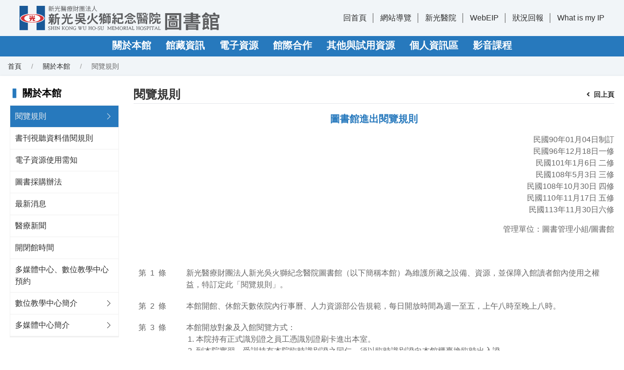

--- FILE ---
content_type: text/html;charset=UTF-8
request_url: https://libskh.skh.org.tw/skh/fpage;jsessionid=033B5D35AD8C0F304D71CD1DB2BAFA6E?nid=21
body_size: 232248
content:
<!DOCTYPE html>
<html class="tw-text-m" lang="zh-Hant">
<head>
    <meta charset="UTF-8">
    <meta name="viewport" content="width=device-width, initial-scale=1.0">
    <meta http-equiv="X-UA-Compatible" content="ie=edge">
    <meta name="format-detection" content="telephone=no">
    <meta name="description" content="新光醫院圖書館_新光吳火獅紀念醫院圖書館閱覽規則"/>
    <!-- Fix phone number style for MS Edge -->
    <link rel="icon" href="/skh/img/library.png;jsessionid=85BB00C3E36A667B5175E77E40B1EB26" type="image/png" />
    <title>新光醫院圖書館_閱覽規則</title>
    <link rel="stylesheet" href="/skh/css/uikit.min.css;jsessionid=85BB00C3E36A667B5175E77E40B1EB26"/>
    <link rel="stylesheet" href="/skh/css/tailwind.min.css;jsessionid=85BB00C3E36A667B5175E77E40B1EB26"/>
    <link rel="stylesheet" href="/skh/css/fontawesome.min.css;jsessionid=85BB00C3E36A667B5175E77E40B1EB26"/>
    <link rel="stylesheet" href="/skh/css/fullcalendar-main.min.css;jsessionid=85BB00C3E36A667B5175E77E40B1EB26"/>
    <link rel="stylesheet" href="/skh/css/main.min.css;jsessionid=85BB00C3E36A667B5175E77E40B1EB26"/>
    <link rel="stylesheet" href="/skh/css/colors.min.css;jsessionid=85BB00C3E36A667B5175E77E40B1EB26"/>
    <link rel="stylesheet" href="/skh/css/editor.min.css;jsessionid=85BB00C3E36A667B5175E77E40B1EB26"/>
    <link rel="stylesheet" href="/skh/css/style.min.css;jsessionid=85BB00C3E36A667B5175E77E40B1EB26"/>
    <link rel="stylesheet" href="/skh/css/layer/layer.css;jsessionid=85BB00C3E36A667B5175E77E40B1EB26"/>

    <script src="/skh/js/jquery/jquery.min.js;jsessionid=85BB00C3E36A667B5175E77E40B1EB26"></script>
    <script src="/skh/js/uikit.min.js;jsessionid=85BB00C3E36A667B5175E77E40B1EB26"></script>
    <script src="/skh/js/uikit-icons.min.js;jsessionid=85BB00C3E36A667B5175E77E40B1EB26"></script>
    <script src="/skh/js/fullcalendar-main.min.js;jsessionid=85BB00C3E36A667B5175E77E40B1EB26"></script>
    <script src="/skh/js/fullcalendar-locales.min.js;jsessionid=85BB00C3E36A667B5175E77E40B1EB26"></script>
    <script src="/skh/js/script.min.js;jsessionid=85BB00C3E36A667B5175E77E40B1EB26" defer></script>
    <script src="/skh/js/layer/layer.js;jsessionid=85BB00C3E36A667B5175E77E40B1EB26"></script>
    <script src="/skh/js/common/commonUtil.js;jsessionid=85BB00C3E36A667B5175E77E40B1EB26"></script>
    
</head>

<body id="top" class="page">
<!-- header -->
<header>
    <div class="uk-sticky" uk-sticky="media: (max-width: 959px); cls-active: tw-shadow-xl tw-bg-white">
        <nav>
            <!-- logo & sideLinks -->
            <div class="tw-py-2 tw-relative">
                <div class="tw-px-4 tw-py-1 uk-container">
                    <div class="uk-flex-middle uk-grid uk-grid-small uk-grid-match uk-child-width-expand" uk-grid>
                        <!-- logo -->
                        <div class="logo">
                            <h1 class="tw-m-0 uk-flex uk-flex-middle">
                                <a class="logoimg" href="/skh/;jsessionid=85BB00C3E36A667B5175E77E40B1EB26?lang=zh_TW" title="新光醫院圖書館">
                                    <img class="uk-preserve" data-src="img/logo.svg" data-width data-height
                                         alt="新光醫院圖書館" uk-img uk-svg>
                                </a>
                            </h1>
                        </div>
                        <!-- /logo -->
                        <!-- sideLinks -->
                        <div class="tw-m-0 tw-relative uk-width-auto uk-visible@m">
                            <div class="sub_nav uk-flex uk-flex-middle">
                                <div>
                                    <span class="pseudo:line_v">
                                        <a href="/skh/;jsessionid=85BB00C3E36A667B5175E77E40B1EB26">回首頁</a>
                                    </span>
<!--                                    <span class="pseudo:line_v">-->
<!--                                        <a th:href="@{${pageBean.lang eq 'zh_TW' ? '/?lang=en_US': '/?lang=zh_TW'}}"-->
<!--                                           th:text="#{header.lang}">-->
<!--                                        </a>-->
<!--									</span>-->
                                    <span class="pseudo:line_v">
                                         <a href="/skh/siteMap;jsessionid=85BB00C3E36A667B5175E77E40B1EB26">網站導覽</a>
                                    </span>
                                    
                                        <span class="pseudo:line_v">
                                            <a target="_blank"
                                               href="https://www.skh.org.tw/skh/index.html">新光醫院</a>
                                       </span>
                                    
                                        <span class="pseudo:line_v">
                                            <a target="_blank"
                                               href="https://prod-eipn.skh.org.tw/">WebEIP</a>
                                       </span>
                                    
                                        <span class="pseudo:line_v">
                                            <a target="_blank"
                                               href="mailto:SKHlibrary@ms.skh.org.tw">狀況回報</a>
                                       </span>
                                    
                                        <span class="pseudo:line_v">
                                            <a target="_blank"
                                               href="https://whatismyipaddress.com/">What is my IP</a>
                                       </span>
                                    
                                </div>
                            </div>
                        </div>
                        <!-- /sideLinks -->
                        <!-- top nav buttons on mobile -->
                        <div class="uk-flex-nowrap uk-width-auto uk-hidden@m">
                            <button class="min_width-30! color_primary tw-px-0 uk-flex uk-flex-right uk-navbar-toggle"
                                    uk-navbar-toggle-icon uk-toggle="target: #offcanvas"><span class="sr-only">選單</span>
                            </button>
                        </div>
                        <!-- /top nav buttons on mobile -->
                    </div>
                </div>
            </div>
            <!-- /logo & sideLinks -->
            <!-- mainMenu -->
            <div class="bg_primary tw-relative">
                <!-- container -->
                <div class="container_responsive@s uk-container uk-visible@m">
                    <div class="uk-flex uk-navbar" uk-navbar>
                        <div class="uk-navbar-center">
                            <!--第一層-->
                            <ul class="nav_bar tw-m-0 uk-tab">
                                
                                    <li>
                                        <!--顯示用-->
                                        <a href="javascript:void(0)"
                                           class="color_white! tw-text-xl tw-font-bold">關於本館</a>
                                        <!--連結-->
                                        
                                        <!--功能-->
                                        
                                        <!--第二層-->
                                        <div class="bg_white_tw-opacity-90 uk-overflow-auto uk-dropdown"
                                             uk-dropdown="offset: 1">
                                            <ul class="nav_header-dotted uk-nav uk-dropdown-nav">
                                                
                                                    <li class="tw-mt-0 uk-nav-header">
                                                        <!--顯示用-->
                                                        
                                                        <!--連結-->
                                                        
                                                        <!--功能-->
                                                        <a target="_self"
                                                           href="/skh/fpage;jsessionid=85BB00C3E36A667B5175E77E40B1EB26?nid=21"
                                                           class="hover:tw-underline tw-text-base">閱覽規則</a>
                                                        <!--第三層-->
                                                        <ul class="hidden_ie uk-nav-sub">
                                                            
                                                                <li>
                                                                    <!--顯示用-->
                                                                    
                                                                    <!--連結-->
                                                                    
                                                                    <!--功能-->
                                                                    <a target="_self"
                                                                       href="/skh/faq;jsessionid=85BB00C3E36A667B5175E77E40B1EB26?nid=88"
                                                                       class="hover:tw-underline tw-text-base">常見問題</a>
                                                                </li>
                                                            
                                                        </ul>
                                                    </li>
                                                
                                                    <li class="tw-mt-0 uk-nav-header">
                                                        <!--顯示用-->
                                                        
                                                        <!--連結-->
                                                        
                                                        <!--功能-->
                                                        <a target="_self"
                                                           href="/skh/fpage;jsessionid=85BB00C3E36A667B5175E77E40B1EB26?nid=22"
                                                           class="hover:tw-underline tw-text-base">書刊視聽資料借閱規則</a>
                                                        <!--第三層-->
                                                        
                                                    </li>
                                                
                                                    <li class="tw-mt-0 uk-nav-header">
                                                        <!--顯示用-->
                                                        
                                                        <!--連結-->
                                                        
                                                        <!--功能-->
                                                        <a target="_self"
                                                           href="/skh/fpage;jsessionid=85BB00C3E36A667B5175E77E40B1EB26?nid=23"
                                                           class="hover:tw-underline tw-text-base">電子資源使用需知</a>
                                                        <!--第三層-->
                                                        
                                                    </li>
                                                
                                                    <li class="tw-mt-0 uk-nav-header">
                                                        <!--顯示用-->
                                                        
                                                        <!--連結-->
                                                        
                                                        <!--功能-->
                                                        <a target="_self"
                                                           href="/skh/fpage;jsessionid=85BB00C3E36A667B5175E77E40B1EB26?nid=24"
                                                           class="hover:tw-underline tw-text-base">圖書採購辦法</a>
                                                        <!--第三層-->
                                                        
                                                    </li>
                                                
                                                    <li class="tw-mt-0 uk-nav-header">
                                                        <!--顯示用-->
                                                        
                                                        <!--連結-->
                                                        
                                                        <!--功能-->
                                                        <a target="_self"
                                                           href="/skh/news;jsessionid=85BB00C3E36A667B5175E77E40B1EB26?nid=25"
                                                           class="hover:tw-underline tw-text-base">最新消息</a>
                                                        <!--第三層-->
                                                        
                                                    </li>
                                                
                                                    <li class="tw-mt-0 uk-nav-header">
                                                        <!--顯示用-->
                                                        
                                                        <!--連結-->
                                                        
                                                        <!--功能-->
                                                        <a target="_self"
                                                           href="/skh/form;jsessionid=85BB00C3E36A667B5175E77E40B1EB26?nid=26"
                                                           class="hover:tw-underline tw-text-base">醫療新聞</a>
                                                        <!--第三層-->
                                                        
                                                    </li>
                                                
                                                    <li class="tw-mt-0 uk-nav-header">
                                                        <!--顯示用-->
                                                        
                                                        <!--連結-->
                                                        
                                                        <!--功能-->
                                                        <a target="_self"
                                                           href="/skh/fpage;jsessionid=85BB00C3E36A667B5175E77E40B1EB26?nid=73"
                                                           class="hover:tw-underline tw-text-base">開閉館時間</a>
                                                        <!--第三層-->
                                                        
                                                    </li>
                                                
                                                    <li class="tw-mt-0 uk-nav-header">
                                                        <!--顯示用-->
                                                        
                                                        <!--連結-->
                                                        <a href="https://libskh.skh.org.tw/skh/reservation"
                                                           target="_self"
                                                           class="hover:tw-underline tw-text-base">多媒體中心、數位教學中心預約</a>
                                                        <!--功能-->
                                                        
                                                        <!--第三層-->
                                                        
                                                    </li>
                                                
                                                    <li class="tw-mt-0 uk-nav-header">
                                                        <!--顯示用-->
                                                        
                                                        <!--連結-->
                                                        <a href="https://www.skh.org.tw/skh/1526189b16.html"
                                                           target="_self"
                                                           class="hover:tw-underline tw-text-base">數位教學中心簡介</a>
                                                        <!--功能-->
                                                        
                                                        <!--第三層-->
                                                        <ul class="hidden_ie uk-nav-sub">
                                                            
                                                                <li>
                                                                    <!--顯示用-->
                                                                    
                                                                    <!--連結-->
                                                                    
                                                                    <!--功能-->
                                                                    <a target="_self"
                                                                       href="/skh/fpage;jsessionid=85BB00C3E36A667B5175E77E40B1EB26?nid=122"
                                                                       class="hover:tw-underline tw-text-base">歷年成果</a>
                                                                </li>
                                                            
                                                                <li>
                                                                    <!--顯示用-->
                                                                    
                                                                    <!--連結-->
                                                                    <a href="https://libskh.skh.org.tw/skh/fpage?nid=119"
                                                                       target="_blank"
                                                                       class="hover:tw-underline tw-text-base">2023年 VR教案競賽</a>
                                                                    <!--功能-->
                                                                    
                                                                </li>
                                                            
                                                                <li>
                                                                    <!--顯示用-->
                                                                    
                                                                    <!--連結-->
                                                                    
                                                                    <!--功能-->
                                                                    <a target="_blank"
                                                                       href="/skh/fpage;jsessionid=85BB00C3E36A667B5175E77E40B1EB26?nid=130"
                                                                       class="hover:tw-underline tw-text-base">2024年 生成式AI及3D列印創意教案競賽</a>
                                                                </li>
                                                            
                                                                <li>
                                                                    <!--顯示用-->
                                                                    
                                                                    <!--連結-->
                                                                    
                                                                    <!--功能-->
                                                                    <a target="_blank"
                                                                       href="/skh/fpage;jsessionid=85BB00C3E36A667B5175E77E40B1EB26?nid=146"
                                                                       class="hover:tw-underline tw-text-base">2025年 臨床教師AI數位教學賦能課程</a>
                                                                </li>
                                                            
                                                        </ul>
                                                    </li>
                                                
                                                    <li class="tw-mt-0 uk-nav-header">
                                                        <!--顯示用-->
                                                        
                                                        <!--連結-->
                                                        <a href="https://www.skh.org.tw/skh/85dfc77b16.html"
                                                           target="_self"
                                                           class="hover:tw-underline tw-text-base">多媒體中心簡介</a>
                                                        <!--功能-->
                                                        
                                                        <!--第三層-->
                                                        <ul class="hidden_ie uk-nav-sub">
                                                            
                                                                <li>
                                                                    <!--顯示用-->
                                                                    
                                                                    <!--連結-->
                                                                    
                                                                    <!--功能-->
                                                                    <a target="_self"
                                                                       href="/skh/fpage;jsessionid=85BB00C3E36A667B5175E77E40B1EB26?nid=136"
                                                                       class="hover:tw-underline tw-text-base">歷年成果</a>
                                                                </li>
                                                            
                                                                <li>
                                                                    <!--顯示用-->
                                                                    
                                                                    <!--連結-->
                                                                    
                                                                    <!--功能-->
                                                                    <a target="_blank"
                                                                       href="/skh/fpage;jsessionid=85BB00C3E36A667B5175E77E40B1EB26?nid=126"
                                                                       class="hover:tw-underline tw-text-base">2023年 SDM短片競賽</a>
                                                                </li>
                                                            
                                                                <li>
                                                                    <!--顯示用-->
                                                                    
                                                                    <!--連結-->
                                                                    <a href="https://libskh.skh.org.tw/skhAdmin/userfiles/files/%E5%A4%9A%E5%AA%92%E9%AB%94%E4%B8%AD%E5%BF%83/1131021%20%E5%BD%B1%E7%89%87%E7%99%BC%E4%BD%88%E7%B6%B2%E9%A0%81%E7%89%88%20%E6%96%B0%E5%85%89%E9%86%AB%E9%99%A2%E4%BA%94%E7%99%8C%E7%AF%A9%E6%AA%A2%E5%AE%A3%E5%B0%8E%E5%BD%B1%E7%89%87%E5%89%B5%E6%84%8F%E7%AB%B6%E8%B3%BD%20(Revised%20on%2020240516).pdf"
                                                                       target="_blank"
                                                                       class="hover:tw-underline tw-text-base">2024年 五癌篩檢短片競賽 (影片發佈)</a>
                                                                    <!--功能-->
                                                                    
                                                                </li>
                                                            
                                                        </ul>
                                                    </li>
                                                
                                            </ul>
                                        </div>
                                    </li>
                                
                                    <li>
                                        <!--顯示用-->
                                        <a href="javascript:void(0)"
                                           class="color_white! tw-text-xl tw-font-bold">館藏資訊</a>
                                        <!--連結-->
                                        
                                        <!--功能-->
                                        
                                        <!--第二層-->
                                        <div class="bg_white_tw-opacity-90 uk-overflow-auto uk-dropdown"
                                             uk-dropdown="offset: 1">
                                            <ul class="nav_header-dotted uk-nav uk-dropdown-nav">
                                                
                                                    <li class="tw-mt-0 uk-nav-header">
                                                        <!--顯示用-->
                                                        
                                                        <!--連結-->
                                                        
                                                        <!--功能-->
                                                        <a target="_self"
                                                           href="/skh/form;jsessionid=85BB00C3E36A667B5175E77E40B1EB26?nid=140"
                                                           class="hover:tw-underline tw-text-base">2025年期刊目錄</a>
                                                        <!--第三層-->
                                                        
                                                    </li>
                                                
                                                    <li class="tw-mt-0 uk-nav-header">
                                                        <!--顯示用-->
                                                        <a href="javascript:void(0)"
                                                           class="hover:tw-underline tw-text-base">歷史年度期刊目錄</a>
                                                        <!--連結-->
                                                        
                                                        <!--功能-->
                                                        
                                                        <!--第三層-->
                                                        <ul class="hidden_ie uk-nav-sub">
                                                            
                                                                <li>
                                                                    <!--顯示用-->
                                                                    
                                                                    <!--連結-->
                                                                    
                                                                    <!--功能-->
                                                                    <a target="_self"
                                                                       href="/skh/form;jsessionid=85BB00C3E36A667B5175E77E40B1EB26?nid=128"
                                                                       class="hover:tw-underline tw-text-base">2024年期刊目錄</a>
                                                                </li>
                                                            
                                                                <li>
                                                                    <!--顯示用-->
                                                                    
                                                                    <!--連結-->
                                                                    
                                                                    <!--功能-->
                                                                    <a target="_self"
                                                                       href="/skh/form;jsessionid=85BB00C3E36A667B5175E77E40B1EB26?nid=118"
                                                                       class="hover:tw-underline tw-text-base">2023年期刊目錄</a>
                                                                </li>
                                                            
                                                                <li>
                                                                    <!--顯示用-->
                                                                    
                                                                    <!--連結-->
                                                                    
                                                                    <!--功能-->
                                                                    <a target="_self"
                                                                       href="/skh/form;jsessionid=85BB00C3E36A667B5175E77E40B1EB26?nid=27"
                                                                       class="hover:tw-underline tw-text-base">2022年期刊目錄</a>
                                                                </li>
                                                            
                                                                <li>
                                                                    <!--顯示用-->
                                                                    
                                                                    <!--連結-->
                                                                    
                                                                    <!--功能-->
                                                                    <a target="_self"
                                                                       href="/skh/form;jsessionid=85BB00C3E36A667B5175E77E40B1EB26?nid=125"
                                                                       class="hover:tw-underline tw-text-base">2021年期刊目錄</a>
                                                                </li>
                                                            
                                                        </ul>
                                                    </li>
                                                
                                                    <li class="tw-mt-0 uk-nav-header">
                                                        <!--顯示用-->
                                                        
                                                        <!--連結-->
                                                        <a href="https://library.skh.org.tw/newArrivals"
                                                           target="_blank"
                                                           class="hover:tw-underline tw-text-base">新書通報</a>
                                                        <!--功能-->
                                                        
                                                        <!--第三層-->
                                                        
                                                    </li>
                                                
                                                    <li class="tw-mt-0 uk-nav-header">
                                                        <!--顯示用-->
                                                        
                                                        <!--連結-->
                                                        
                                                        <!--功能-->
                                                        <a target="_self"
                                                           href="/skh/form;jsessionid=85BB00C3E36A667B5175E77E40B1EB26?nid=30"
                                                           class="hover:tw-underline tw-text-base">職類及年度新書清單</a>
                                                        <!--第三層-->
                                                        
                                                    </li>
                                                
                                                    <li class="tw-mt-0 uk-nav-header">
                                                        <!--顯示用-->
                                                        
                                                        <!--連結-->
                                                        
                                                        <!--功能-->
                                                        <a target="_self"
                                                           href="/skh/form;jsessionid=85BB00C3E36A667B5175E77E40B1EB26?nid=31"
                                                           class="hover:tw-underline tw-text-base">主題目錄 (人文、倫理、實證、醫病關係等)</a>
                                                        <!--第三層-->
                                                        
                                                    </li>
                                                
                                                    <li class="tw-mt-0 uk-nav-header">
                                                        <!--顯示用-->
                                                        
                                                        <!--連結-->
                                                        
                                                        <!--功能-->
                                                        <a target="_self"
                                                           href="/skh/form;jsessionid=85BB00C3E36A667B5175E77E40B1EB26?nid=32"
                                                           class="hover:tw-underline tw-text-base">單位圖書目錄</a>
                                                        <!--第三層-->
                                                        
                                                    </li>
                                                
                                                    <li class="tw-mt-0 uk-nav-header">
                                                        <!--顯示用-->
                                                        
                                                        <!--連結-->
                                                        
                                                        <!--功能-->
                                                        <a target="_self"
                                                           href="/skh/form;jsessionid=85BB00C3E36A667B5175E77E40B1EB26?nid=33"
                                                           class="hover:tw-underline tw-text-base">視聽目錄</a>
                                                        <!--第三層-->
                                                        
                                                    </li>
                                                
                                                    <li class="tw-mt-0 uk-nav-header">
                                                        <!--顯示用-->
                                                        
                                                        <!--連結-->
                                                        
                                                        <!--功能-->
                                                        <a target="_self"
                                                           href="/skh/form;jsessionid=85BB00C3E36A667B5175E77E40B1EB26?nid=34"
                                                           class="hover:tw-underline tw-text-base">院內著作</a>
                                                        <!--第三層-->
                                                        
                                                    </li>
                                                
                                                    <li class="tw-mt-0 uk-nav-header">
                                                        <!--顯示用-->
                                                        
                                                        <!--連結-->
                                                        <a href="https://library.skh.org.tw"
                                                           target="_blank"
                                                           class="hover:tw-underline tw-text-base">館藏查詢系統</a>
                                                        <!--功能-->
                                                        
                                                        <!--第三層-->
                                                        
                                                    </li>
                                                
                                            </ul>
                                        </div>
                                    </li>
                                
                                    <li>
                                        <!--顯示用-->
                                        <a href="javascript:void(0)"
                                           class="color_white! tw-text-xl tw-font-bold">電子資源</a>
                                        <!--連結-->
                                        
                                        <!--功能-->
                                        
                                        <!--第二層-->
                                        <div class="bg_white_tw-opacity-90 uk-overflow-auto uk-dropdown"
                                             uk-dropdown="offset: 1">
                                            <ul class="nav_header-dotted uk-nav uk-dropdown-nav">
                                                
                                                    <li class="tw-mt-0 uk-nav-header">
                                                        <!--顯示用-->
                                                        
                                                        <!--連結-->
                                                        <a href="https://ermg.skh.org.tw"
                                                           target="_blank"
                                                           class="hover:tw-underline tw-text-base">資料庫登入首頁</a>
                                                        <!--功能-->
                                                        
                                                        <!--第三層-->
                                                        
                                                    </li>
                                                
                                                    <li class="tw-mt-0 uk-nav-header">
                                                        <!--顯示用-->
                                                        
                                                        <!--連結-->
                                                        
                                                        <!--功能-->
                                                        <a target="_self"
                                                           href="/skh/form;jsessionid=85BB00C3E36A667B5175E77E40B1EB26?nid=45"
                                                           class="hover:tw-underline tw-text-base">電子資源總覽</a>
                                                        <!--第三層-->
                                                        
                                                    </li>
                                                
                                                    <li class="tw-mt-0 uk-nav-header">
                                                        <!--顯示用-->
                                                        <a href="javascript:void(0)"
                                                           class="hover:tw-underline tw-text-base">常用資源操作手冊</a>
                                                        <!--連結-->
                                                        
                                                        <!--功能-->
                                                        
                                                        <!--第三層-->
                                                        <ul class="hidden_ie uk-nav-sub">
                                                            
                                                                <li>
                                                                    <!--顯示用-->
                                                                    
                                                                    <!--連結-->
                                                                    <a href="https://libskh.skh.org.tw/skhAdmin/userfiles/files/%E9%9B%BB%E5%AD%90%E8%B3%87%E6%BA%90%E6%93%8D%E4%BD%9C%E6%89%8B%E5%86%8A/%E9%9B%BB%E5%AD%90%E8%B3%87%E6%BA%90%E7%AE%A1%E7%90%86%E7%B3%BB%E7%B5%B1%E6%93%8D%E4%BD%9C%E8%AA%AA%E6%98%8E_2021.pdf"
                                                                       target="_blank"
                                                                       class="hover:tw-underline tw-text-base">整合查詢平台操作簡介</a>
                                                                    <!--功能-->
                                                                    
                                                                </li>
                                                            
                                                                <li>
                                                                    <!--顯示用-->
                                                                    
                                                                    <!--連結-->
                                                                    <a href="https://libskh.skh.org.tw/skhAdmin/userfiles/files/%E9%9B%BB%E5%AD%90%E8%B3%87%E6%BA%90%E6%93%8D%E4%BD%9C%E6%89%8B%E5%86%8A/access%20emergency%20medicine%202008.pdf"
                                                                       target="_blank"
                                                                       class="hover:tw-underline tw-text-base">Access Emergency Medicine使用說明</a>
                                                                    <!--功能-->
                                                                    
                                                                </li>
                                                            
                                                                <li>
                                                                    <!--顯示用-->
                                                                    
                                                                    <!--連結-->
                                                                    <a href="https://libskh.skh.org.tw/skhAdmin/userfiles/files/%E9%9B%BB%E5%AD%90%E8%B3%87%E6%BA%90%E6%93%8D%E4%BD%9C%E6%89%8B%E5%86%8A/accessmedicine_2015.pdf"
                                                                       target="_blank"
                                                                       class="hover:tw-underline tw-text-base">AccessMedicine操作說明</a>
                                                                    <!--功能-->
                                                                    
                                                                </li>
                                                            
                                                                <li>
                                                                    <!--顯示用-->
                                                                    
                                                                    <!--連結-->
                                                                    <a href="https://libskh.skh.org.tw/skhAdmin/userfiles/files/%E9%9B%BB%E5%AD%90%E8%B3%87%E6%BA%90%E6%93%8D%E4%BD%9C%E6%89%8B%E5%86%8A/accesspharmacy-2015.pdf"
                                                                       target="_blank"
                                                                       class="hover:tw-underline tw-text-base">AccessPharmacy操作說明</a>
                                                                    <!--功能-->
                                                                    
                                                                </li>
                                                            
                                                                <li>
                                                                    <!--顯示用-->
                                                                    
                                                                    <!--連結-->
                                                                    <a href="https://libskh.skh.org.tw/skhAdmin/userfiles/files/%E9%9B%BB%E5%AD%90%E8%B3%87%E6%BA%90%E6%93%8D%E4%BD%9C%E6%89%8B%E5%86%8A/ceps%2Bcetd.pdf"
                                                                       target="_blank"
                                                                       class="hover:tw-underline tw-text-base">CEPS使用手冊</a>
                                                                    <!--功能-->
                                                                    
                                                                </li>
                                                            
                                                                <li>
                                                                    <!--顯示用-->
                                                                    
                                                                    <!--連結-->
                                                                    <a href="https://libskh.skh.org.tw/skhAdmin/userfiles/files/%E9%9B%BB%E5%AD%90%E8%B3%87%E6%BA%90%E6%93%8D%E4%BD%9C%E6%89%8B%E5%86%8A/CK%E4%B8%AD%E6%96%87%E4%BD%BF%E7%94%A8%E6%89%8B%E5%86%8A201511.pdf"
                                                                       target="_blank"
                                                                       class="hover:tw-underline tw-text-base">CK中文使用手冊</a>
                                                                    <!--功能-->
                                                                    
                                                                </li>
                                                            
                                                                <li>
                                                                    <!--顯示用-->
                                                                    
                                                                    <!--連結-->
                                                                    <a href="https://libskh.skh.org.tw/skhAdmin/userfiles/files/%E9%9B%BB%E5%AD%90%E8%B3%87%E6%BA%90%E6%93%8D%E4%BD%9C%E6%89%8B%E5%86%8A/CK%20Nursing%202015%20v1%20%E7%B0%A1%E5%A0%B1.ppt"
                                                                       target="_blank"
                                                                       class="hover:tw-underline tw-text-base">CK for Nursing操作說明</a>
                                                                    <!--功能-->
                                                                    
                                                                </li>
                                                            
                                                                <li>
                                                                    <!--顯示用-->
                                                                    
                                                                    <!--連結-->
                                                                    <a href="https://libskh.skh.org.tw/skhAdmin/userfiles/files/%E9%9B%BB%E5%AD%90%E8%B3%87%E6%BA%90%E6%93%8D%E4%BD%9C%E6%89%8B%E5%86%8A/Cochrane%20%E6%93%8D%E4%BD%9C%E8%AA%AA%E6%98%8E11010.pdf"
                                                                       target="_self"
                                                                       class="hover:tw-underline tw-text-base">Cochrane 操作說明</a>
                                                                    <!--功能-->
                                                                    
                                                                </li>
                                                            
                                                                <li>
                                                                    <!--顯示用-->
                                                                    
                                                                    <!--連結-->
                                                                    <a href="https://libskh.skh.org.tw/skhAdmin/userfiles/files/%E9%9B%BB%E5%AD%90%E8%B3%87%E6%BA%90%E6%93%8D%E4%BD%9C%E6%89%8B%E5%86%8A/Embase%E6%93%8D%E4%BD%9C%E8%AA%AA%E6%98%8E.pdf"
                                                                       target="_blank"
                                                                       class="hover:tw-underline tw-text-base">Embase操作說明</a>
                                                                    <!--功能-->
                                                                    
                                                                </li>
                                                            
                                                                <li>
                                                                    <!--顯示用-->
                                                                    
                                                                    <!--連結-->
                                                                    <a href="https://libskh.skh.org.tw/skhAdmin/userfiles/files/%E9%9B%BB%E5%AD%90%E8%B3%87%E6%BA%90%E6%93%8D%E4%BD%9C%E6%89%8B%E5%86%8A/Expertpath%E6%93%8D%E4%BD%9C%E6%8C%87%E5%8D%97.pdf"
                                                                       target="_blank"
                                                                       class="hover:tw-underline tw-text-base">ExpertPath操作指南</a>
                                                                    <!--功能-->
                                                                    
                                                                </li>
                                                            
                                                                <li>
                                                                    <!--顯示用-->
                                                                    
                                                                    <!--連結-->
                                                                    <a href="https://libskh.skh.org.tw/skhAdmin/userfiles/files/%E9%9B%BB%E5%AD%90%E8%B3%87%E6%BA%90%E6%93%8D%E4%BD%9C%E6%89%8B%E5%86%8A/hyread%E4%BD%BF%E7%94%A8%E8%AA%AA%E6%98%8E.pdf"
                                                                       target="_blank"
                                                                       class="hover:tw-underline tw-text-base">Hyread使用說明</a>
                                                                    <!--功能-->
                                                                    
                                                                </li>
                                                            
                                                                <li>
                                                                    <!--顯示用-->
                                                                    
                                                                    <!--連結-->
                                                                    <a href="https://libskh.skh.org.tw/skhAdmin/userfiles/files/%E9%9B%BB%E5%AD%90%E8%B3%87%E6%BA%90%E6%93%8D%E4%BD%9C%E6%89%8B%E5%86%8A/JCR%20%E6%96%B0%E5%B9%B3%E5%8F%B0%E4%BD%BF%E7%94%A8%E8%AA%AA%E6%98%8E(2021_12)-final.pdf"
                                                                       target="_blank"
                                                                       class="hover:tw-underline tw-text-base">JCR使用說明</a>
                                                                    <!--功能-->
                                                                    
                                                                </li>
                                                            
                                                                <li>
                                                                    <!--顯示用-->
                                                                    
                                                                    <!--連結-->
                                                                    <a href="https://libskh.skh.org.tw/skhAdmin/userfiles/files/%E9%9B%BB%E5%AD%90%E8%B3%87%E6%BA%90%E6%93%8D%E4%BD%9C%E6%89%8B%E5%86%8A/lexicomp-QA.pdf"
                                                                       target="_blank"
                                                                       class="hover:tw-underline tw-text-base">Lexicomp操作</a>
                                                                    <!--功能-->
                                                                    
                                                                </li>
                                                            
                                                                <li>
                                                                    <!--顯示用-->
                                                                    
                                                                    <!--連結-->
                                                                    <a href="https://libskh.skh.org.tw/skhAdmin/userfiles/files/%E9%9B%BB%E5%AD%90%E8%B3%87%E6%BA%90%E6%93%8D%E4%BD%9C%E6%89%8B%E5%86%8A/20150617%20NEJM%20JW_%E4%B8%AD%E6%96%87DM.pdf"
                                                                       target="_blank"
                                                                       class="hover:tw-underline tw-text-base">NEJM Journal Watch簡介</a>
                                                                    <!--功能-->
                                                                    
                                                                </li>
                                                            
                                                                <li>
                                                                    <!--顯示用-->
                                                                    
                                                                    <!--連結-->
                                                                    <a href="https://libskh.skh.org.tw/skhAdmin/userfiles/files/%E9%9B%BB%E5%AD%90%E8%B3%87%E6%BA%90%E6%93%8D%E4%BD%9C%E6%89%8B%E5%86%8A/ovid%20medline.pdf"
                                                                       target="_blank"
                                                                       class="hover:tw-underline tw-text-base">Ovid Medline操作簡介</a>
                                                                    <!--功能-->
                                                                    
                                                                </li>
                                                            
                                                                <li>
                                                                    <!--顯示用-->
                                                                    
                                                                    <!--連結-->
                                                                    <a href="https://libskh.skh.org.tw/skhAdmin/userfiles/files/%E9%9B%BB%E5%AD%90%E8%B3%87%E6%BA%90%E6%93%8D%E4%BD%9C%E6%89%8B%E5%86%8A/uptodate%20anywhere%E8%A8%BB%E5%86%8A%E8%AA%AA%E6%98%8E.pdf"
                                                                       target="_blank"
                                                                       class="hover:tw-underline tw-text-base">UpToDate Anywhere註冊說明</a>
                                                                    <!--功能-->
                                                                    
                                                                </li>
                                                            
                                                        </ul>
                                                    </li>
                                                
                                            </ul>
                                        </div>
                                    </li>
                                
                                    <li>
                                        <!--顯示用-->
                                        <a href="javascript:void(0)"
                                           class="color_white! tw-text-xl tw-font-bold">館際合作</a>
                                        <!--連結-->
                                        
                                        <!--功能-->
                                        
                                        <!--第二層-->
                                        <div class="bg_white_tw-opacity-90 uk-overflow-auto uk-dropdown"
                                             uk-dropdown="offset: 1">
                                            <ul class="nav_header-dotted uk-nav uk-dropdown-nav">
                                                
                                                    <li class="tw-mt-0 uk-nav-header">
                                                        <!--顯示用-->
                                                        
                                                        <!--連結-->
                                                        
                                                        <!--功能-->
                                                        <a target="_blank"
                                                           href="/skh/fpage;jsessionid=85BB00C3E36A667B5175E77E40B1EB26?nid=39"
                                                           class="hover:tw-underline tw-text-base">館際合作操作說明</a>
                                                        <!--第三層-->
                                                        
                                                    </li>
                                                
                                                    <li class="tw-mt-0 uk-nav-header">
                                                        <!--顯示用-->
                                                        
                                                        <!--連結-->
                                                        <a href="https://ndds.stpi.niar.org.tw/"
                                                           target="_blank"
                                                           class="hover:tw-underline tw-text-base">全國文獻傳遞服務系統(NDDS)</a>
                                                        <!--功能-->
                                                        
                                                        <!--第三層-->
                                                        
                                                    </li>
                                                
                                                    <li class="tw-mt-0 uk-nav-header">
                                                        <!--顯示用-->
                                                        
                                                        <!--連結-->
                                                        <a href="https://sticnet.stpi.niar.org.tw/unicatc/ttswebx?@0:0:1:unicatq"
                                                           target="_blank"
                                                           class="hover:tw-underline tw-text-base">期刊聯合目錄</a>
                                                        <!--功能-->
                                                        
                                                        <!--第三層-->
                                                        
                                                    </li>
                                                
                                                    <li class="tw-mt-0 uk-nav-header">
                                                        <!--顯示用-->
                                                        
                                                        <!--連結-->
                                                        <a href="http://192.192.13.206/cgi-bin/gs/jgsweb.cgi?o=djtidx"
                                                           target="_blank"
                                                           class="hover:tw-underline tw-text-base">臺灣期刊論文索引</a>
                                                        <!--功能-->
                                                        
                                                        <!--第三層-->
                                                        
                                                    </li>
                                                
                                                    <li class="tw-mt-0 uk-nav-header">
                                                        <!--顯示用-->
                                                        
                                                        <!--連結-->
                                                        <a href="https://ndltd.ncl.edu.tw/cgi-bin/gs32/gsweb.cgi/ccd=qCvLbW/webmge?Geticket=1"
                                                           target="_blank"
                                                           class="hover:tw-underline tw-text-base">臺灣博碩士論文系統</a>
                                                        <!--功能-->
                                                        
                                                        <!--第三層-->
                                                        
                                                    </li>
                                                
                                            </ul>
                                        </div>
                                    </li>
                                
                                    <li>
                                        <!--顯示用-->
                                        <a href="javascript:void(0)"
                                           class="color_white! tw-text-xl tw-font-bold">其他與試用資源</a>
                                        <!--連結-->
                                        
                                        <!--功能-->
                                        
                                        <!--第二層-->
                                        <div class="bg_white_tw-opacity-90 uk-overflow-auto uk-dropdown"
                                             uk-dropdown="offset: 1">
                                            <ul class="nav_header-dotted uk-nav uk-dropdown-nav">
                                                
                                                    <li class="tw-mt-0 uk-nav-header">
                                                        <!--顯示用-->
                                                        
                                                        <!--連結-->
                                                        
                                                        <!--功能-->
                                                        <a target="_self"
                                                           href="/skh/fpage;jsessionid=85BB00C3E36A667B5175E77E40B1EB26?nid=56"
                                                           class="hover:tw-underline tw-text-base">其他設備資源</a>
                                                        <!--第三層-->
                                                        
                                                    </li>
                                                
                                                    <li class="tw-mt-0 uk-nav-header">
                                                        <!--顯示用-->
                                                        <a href="javascript:void(0)"
                                                           class="hover:tw-underline tw-text-base">試用資源</a>
                                                        <!--連結-->
                                                        
                                                        <!--功能-->
                                                        
                                                        <!--第三層-->
                                                        <ul class="hidden_ie uk-nav-sub">
                                                            
                                                                <li>
                                                                    <!--顯示用-->
                                                                    
                                                                    <!--連結-->
                                                                    <a href="https://medone-plasticsurgery.thieme.com/"
                                                                       target="_blank"
                                                                       class="hover:tw-underline tw-text-base">MedOne Plastic Surgery整形外科主題資料庫試用，即日起至2025/6/30止</a>
                                                                    <!--功能-->
                                                                    
                                                                </li>
                                                            
                                                                <li>
                                                                    <!--顯示用-->
                                                                    
                                                                    <!--連結-->
                                                                    <a href="https://ovidsp.ovid.com/ovidweb.cgi?T=JS&amp;NEWS=n&amp;CSC=Y&amp;PAGE=main&amp;D=jbi"
                                                                       target="_blank"
                                                                       class="hover:tw-underline tw-text-base">JBI實證護理資料庫試用，即日起至2025/6/30止</a>
                                                                    <!--功能-->
                                                                    
                                                                </li>
                                                            
                                                                <li>
                                                                    <!--顯示用-->
                                                                    
                                                                    <!--連結-->
                                                                    <a href="https://search.ebscohost.com/login.aspx?authtype=ip,uid&amp;custid=s4482853&amp;groupid=main&amp;profile=dmp"
                                                                       target="_blank"
                                                                       class="hover:tw-underline tw-text-base">DynaMed臨床決策輔助與實證主題資料庫試用，即日起至2025/8/31止</a>
                                                                    <!--功能-->
                                                                    
                                                                </li>
                                                            
                                                        </ul>
                                                    </li>
                                                
                                                    <li class="tw-mt-0 uk-nav-header">
                                                        <!--顯示用-->
                                                        <a href="javascript:void(0)"
                                                           class="hover:tw-underline tw-text-base">相關連結</a>
                                                        <!--連結-->
                                                        
                                                        <!--功能-->
                                                        
                                                        <!--第三層-->
                                                        <ul class="hidden_ie uk-nav-sub">
                                                            
                                                                <li>
                                                                    <!--顯示用-->
                                                                    
                                                                    <!--連結-->
                                                                    <a href="http://www.fma.org.tw/"
                                                                       target="_blank"
                                                                       class="hover:tw-underline tw-text-base">臺灣醫學會</a>
                                                                    <!--功能-->
                                                                    
                                                                </li>
                                                            
                                                                <li>
                                                                    <!--顯示用-->
                                                                    
                                                                    <!--連結-->
                                                                    <a href="https://www.univadis.com/static/welcome"
                                                                       target="_blank"
                                                                       class="hover:tw-underline tw-text-base">Univadis醫優網</a>
                                                                    <!--功能-->
                                                                    
                                                                </li>
                                                            
                                                                <li>
                                                                    <!--顯示用-->
                                                                    
                                                                    <!--連結-->
                                                                    <a href="https://tpml.gov.taipei/"
                                                                       target="_blank"
                                                                       class="hover:tw-underline tw-text-base">台北市立圖書館</a>
                                                                    <!--功能-->
                                                                    
                                                                </li>
                                                            
                                                        </ul>
                                                    </li>
                                                
                                            </ul>
                                        </div>
                                    </li>
                                
                                    <li>
                                        <!--顯示用-->
                                        <a href="javascript:void(0)"
                                           class="color_white! tw-text-xl tw-font-bold">個人資訊區</a>
                                        <!--連結-->
                                        
                                        <!--功能-->
                                        
                                        <!--第二層-->
                                        <div class="bg_white_tw-opacity-90 uk-overflow-auto uk-dropdown"
                                             uk-dropdown="offset: 1">
                                            <ul class="nav_header-dotted uk-nav uk-dropdown-nav">
                                                
                                                    <li class="tw-mt-0 uk-nav-header">
                                                        <!--顯示用-->
                                                        
                                                        <!--連結-->
                                                        <a href="https://libskh.skh.org.tw/skhAdmin/userfiles/files/%E5%80%8B%E4%BA%BA%E8%B3%87%E8%A8%8A%E5%8D%80/%E8%81%B7%E9%A1%9E%E6%A0%B8%E5%BF%83%E6%9C%9F%E5%88%8A%E5%8F%83%E8%80%83.pdf"
                                                           target="_blank"
                                                           class="hover:tw-underline tw-text-base">職類期刊參考</a>
                                                        <!--功能-->
                                                        
                                                        <!--第三層-->
                                                        
                                                    </li>
                                                
                                                    <li class="tw-mt-0 uk-nav-header">
                                                        <!--顯示用-->
                                                        
                                                        <!--連結-->
                                                        <a href="https://libskh.skh.org.tw/skhAdmin/userfiles/files/%E5%80%8B%E4%BA%BA%E8%B3%87%E8%A8%8A%E5%8D%80/108-111%E8%81%B7%E9%A1%9E%E6%96%B0%E6%9B%B8%E7%9B%AE%E9%8C%84.pdf"
                                                           target="_blank"
                                                           class="hover:tw-underline tw-text-base">職類新書目錄</a>
                                                        <!--功能-->
                                                        
                                                        <!--第三層-->
                                                        
                                                    </li>
                                                
                                                    <li class="tw-mt-0 uk-nav-header">
                                                        <!--顯示用-->
                                                        
                                                        <!--連結-->
                                                        <a href="http://library.skh.org.tw/"
                                                           target="_blank"
                                                           class="hover:tw-underline tw-text-base">個人借閱查詢(右上角登入)</a>
                                                        <!--功能-->
                                                        
                                                        <!--第三層-->
                                                        
                                                    </li>
                                                
                                                    <li class="tw-mt-0 uk-nav-header">
                                                        <!--顯示用-->
                                                        
                                                        <!--連結-->
                                                        <a href="https://ermg.skh.org.tw/user/signup/"
                                                           target="_blank"
                                                           class="hover:tw-underline tw-text-base">新進同仁及實習生註冊(線上、現場辦理)</a>
                                                        <!--功能-->
                                                        
                                                        <!--第三層-->
                                                        <ul class="hidden_ie uk-nav-sub">
                                                            
                                                                <li>
                                                                    <!--顯示用-->
                                                                    
                                                                    <!--連結-->
                                                                    <a href="https://libskh.skh.org.tw/skhAdmin/userfiles/files/%E5%80%8B%E4%BA%BA%E8%B3%87%E8%A8%8A%E5%8D%80/%E5%B8%B3%E8%99%9F%E8%A8%BB%E5%86%8A%E6%93%8D%E4%BD%9C%E8%AA%AA%E6%98%8E.pdf"
                                                                       target="_blank"
                                                                       class="hover:tw-underline tw-text-base">帳號註冊操作說明</a>
                                                                    <!--功能-->
                                                                    
                                                                </li>
                                                            
                                                        </ul>
                                                    </li>
                                                
                                                    <li class="tw-mt-0 uk-nav-header">
                                                        <!--顯示用-->
                                                        
                                                        <!--連結-->
                                                        <a href="https://libskh.skh.org.tw/skhAdmin/userfiles/files/%E5%80%8B%E4%BA%BA%E8%B3%87%E8%A8%8A%E5%8D%80/%E6%8E%83%E6%8F%8F%E5%99%A8.pdf"
                                                           target="_blank"
                                                           class="hover:tw-underline tw-text-base">掃描操作說明</a>
                                                        <!--功能-->
                                                        
                                                        <!--第三層-->
                                                        
                                                    </li>
                                                
                                                    <li class="tw-mt-0 uk-nav-header">
                                                        <!--顯示用-->
                                                        
                                                        <!--連結-->
                                                        <a href="https://libskh.skh.org.tw/skhAdmin/userfiles/files/%E5%80%8B%E4%BA%BA%E8%B3%87%E8%A8%8A%E5%8D%80/%E5%9C%96%E6%9B%B8%E8%A8%82%E8%B3%BC%E7%94%B3%E8%AB%8B%E5%96%AE.doc"
                                                           target="_blank"
                                                           class="hover:tw-underline tw-text-base">圖書訂購申請單(電子簽核，附申請單)</a>
                                                        <!--功能-->
                                                        
                                                        <!--第三層-->
                                                        <ul class="hidden_ie uk-nav-sub">
                                                            
                                                                <li>
                                                                    <!--顯示用-->
                                                                    
                                                                    <!--連結-->
                                                                    <a href="https://libskh.skh.org.tw/skhAdmin/userfiles/files/%E5%80%8B%E4%BA%BA%E8%B3%87%E8%A8%8A%E5%8D%80/%E5%9C%96%E6%9B%B8%E7%94%B3%E8%B3%BC%E6%B5%81%E7%A8%8B.pdf"
                                                                       target="_self"
                                                                       class="hover:tw-underline tw-text-base">圖書申購、預約操作圖示</a>
                                                                    <!--功能-->
                                                                    
                                                                </li>
                                                            
                                                        </ul>
                                                    </li>
                                                
                                                    <li class="tw-mt-0 uk-nav-header">
                                                        <!--顯示用-->
                                                        
                                                        <!--連結-->
                                                        <a href="https://libskh.skh.org.tw/skhAdmin/userfiles/files/%E5%80%8B%E4%BA%BA%E8%B3%87%E8%A8%8A%E5%8D%80/%E5%96%AE%E4%BD%8D%E5%9C%96%E6%9B%B8%E5%85%B8%E8%97%8F%E4%BD%9C%E6%A5%AD%E7%94%B3%E8%AB%8B%E5%96%AE.doc"
                                                           target="_self"
                                                           class="hover:tw-underline tw-text-base">單位圖書典藏作業申請單(電子簽核，附申請單)</a>
                                                        <!--功能-->
                                                        
                                                        <!--第三層-->
                                                        
                                                    </li>
                                                
                                                    <li class="tw-mt-0 uk-nav-header">
                                                        <!--顯示用-->
                                                        
                                                        <!--連結-->
                                                        <a href="https://libskh.skh.org.tw/skhAdmin/userfiles/files/%E5%80%8B%E4%BA%BA%E8%B3%87%E8%A8%8A%E5%8D%80/%E8%AB%96%E6%96%87%E6%AF%94%E5%B0%8D%E7%94%B3%E8%AB%8B%E5%96%AE.docx"
                                                           target="_blank"
                                                           class="hover:tw-underline tw-text-base">論文比對申請單(電子簽核，附申請單)</a>
                                                        <!--功能-->
                                                        
                                                        <!--第三層-->
                                                        
                                                    </li>
                                                
                                                    <li class="tw-mt-0 uk-nav-header">
                                                        <!--顯示用-->
                                                        
                                                        <!--連結-->
                                                        <a href="https://libskh.skh.org.tw/skhAdmin/userfiles/files/%E5%80%8B%E4%BA%BA%E8%B3%87%E8%A8%8A%E5%8D%80/%E7%A9%BA%E7%99%BD%203D%E5%88%97%E5%8D%B0%E7%94%B3%E8%AB%8B%E8%A1%A8%E6%9A%A8%E8%BF%BD%E8%B9%A4%E8%A1%A8.docx"
                                                           target="_self"
                                                           class="hover:tw-underline tw-text-base">3D列印服務申請表(備圖+申請單)</a>
                                                        <!--功能-->
                                                        
                                                        <!--第三層-->
                                                        
                                                    </li>
                                                
                                                    <li class="tw-mt-0 uk-nav-header">
                                                        <!--顯示用-->
                                                        
                                                        <!--連結-->
                                                        <a href="https://libskh.skh.org.tw/skhAdmin/userfiles/files/%E5%80%8B%E4%BA%BA%E8%B3%87%E8%A8%8A%E5%8D%80/%E5%9C%96%E6%9B%B8%E9%A4%A8%E6%9B%B8%E7%B1%8D%E6%AD%B8%E9%82%84%E7%A2%BA%E8%AA%8D%E5%96%AE.docx"
                                                           target="_self"
                                                           class="hover:tw-underline tw-text-base">離院書籍歸還確認單(現場辦理)</a>
                                                        <!--功能-->
                                                        
                                                        <!--第三層-->
                                                        
                                                    </li>
                                                
                                            </ul>
                                        </div>
                                    </li>
                                
                                    <li>
                                        <!--顯示用-->
                                        <a href="javascript:void(0)"
                                           class="color_white! tw-text-xl tw-font-bold">影音課程</a>
                                        <!--連結-->
                                        
                                        <!--功能-->
                                        
                                        <!--第二層-->
                                        <div class="bg_white_tw-opacity-90 uk-overflow-auto uk-dropdown"
                                             uk-dropdown="offset: 1">
                                            <ul class="nav_header-dotted uk-nav uk-dropdown-nav">
                                                
                                                    <li class="tw-mt-0 uk-nav-header">
                                                        <!--顯示用-->
                                                        
                                                        <!--連結-->
                                                        
                                                        <!--功能-->
                                                        <a target="_blank"
                                                           href="/skh/fpage;jsessionid=85BB00C3E36A667B5175E77E40B1EB26?nid=119"
                                                           class="hover:tw-underline tw-text-base">2023年VR教案</a>
                                                        <!--第三層-->
                                                        <ul class="hidden_ie uk-nav-sub">
                                                            
                                                                <li>
                                                                    <!--顯示用-->
                                                                    
                                                                    <!--連結-->
                                                                    <a href="https://forms.gle/eB8gYbCJ3fskxrfVA"
                                                                       target="_self"
                                                                       class="hover:tw-underline tw-text-base">VR教案滿意度問卷</a>
                                                                    <!--功能-->
                                                                    
                                                                </li>
                                                            
                                                        </ul>
                                                    </li>
                                                
                                                    <li class="tw-mt-0 uk-nav-header">
                                                        <!--顯示用-->
                                                        
                                                        <!--連結-->
                                                        <a href="https://libskh.skh.org.tw/skhAdmin/userfiles/mp4/Database%20MP4/20220802CK.mp4"
                                                           target="_self"
                                                           class="hover:tw-underline tw-text-base">Clinical Key 線上操作影音</a>
                                                        <!--功能-->
                                                        
                                                        <!--第三層-->
                                                        
                                                    </li>
                                                
                                                    <li class="tw-mt-0 uk-nav-header">
                                                        <!--顯示用-->
                                                        
                                                        <!--連結-->
                                                        <a href="https://libskh.skh.org.tw/skhAdmin/userfiles/mp4/Database%20MP4/1110810-CKN%E8%AD%B7%E7%90%86%E8%B3%87%E6%96%99%E5%BA%AB%E6%95%99%E8%82%B2%E8%A8%93%E7%B7%B4.mp4"
                                                           target="_self"
                                                           class="hover:tw-underline tw-text-base">Clinical Key for Nursing 護理資料庫操作影音</a>
                                                        <!--功能-->
                                                        
                                                        <!--第三層-->
                                                        
                                                    </li>
                                                
                                                    <li class="tw-mt-0 uk-nav-header">
                                                        <!--顯示用-->
                                                        
                                                        <!--連結-->
                                                        <a href="https://vimeo.com/400105296/1d52f46d26"
                                                           target="_blank"
                                                           class="hover:tw-underline tw-text-base">Cochrane 線上操作影音</a>
                                                        <!--功能-->
                                                        
                                                        <!--第三層-->
                                                        
                                                    </li>
                                                
                                                    <li class="tw-mt-0 uk-nav-header">
                                                        <!--顯示用-->
                                                        
                                                        <!--連結-->
                                                        <a href="https://libskh.skh.org.tw/skhAdmin/userfiles/mp4/Database%20MP4/Embase%E7%89%B9%E9%BB%9E%E8%88%87%E6%90%9C%E5%B0%8B%E6%8A%80%E5%B7%A7%E7%AF%84%E4%BE%8B%20.mp4"
                                                           target="_blank"
                                                           class="hover:tw-underline tw-text-base">Embase特點與搜尋技巧範例</a>
                                                        <!--功能-->
                                                        
                                                        <!--第三層-->
                                                        
                                                    </li>
                                                
                                                    <li class="tw-mt-0 uk-nav-header">
                                                        <!--顯示用-->
                                                        
                                                        <!--連結-->
                                                        <a href="https://www.sris.com.tw/ts/audiovisualMaterials/en21mac.html"
                                                           target="_blank"
                                                           class="hover:tw-underline tw-text-base">EndNote21 核心課程 </a>
                                                        <!--功能-->
                                                        
                                                        <!--第三層-->
                                                        <ul class="hidden_ie uk-nav-sub">
                                                            
                                                                <li>
                                                                    <!--顯示用-->
                                                                    
                                                                    <!--連結-->
                                                                    <a href="https://libskh.skh.org.tw/skhAdmin/userfiles/files/%E9%9B%BB%E5%AD%90%E8%B3%87%E6%BA%90%E6%93%8D%E4%BD%9C%E6%89%8B%E5%86%8A/EndNote20%E5%80%8B%E4%BA%BA%E5%AE%89%E8%A3%9D%E8%AA%AA%E6%98%8E_for%20WIN.pdf"
                                                                       target="_blank"
                                                                       class="hover:tw-underline tw-text-base">EndNote20安裝說明_for WIN</a>
                                                                    <!--功能-->
                                                                    
                                                                </li>
                                                            
                                                                <li>
                                                                    <!--顯示用-->
                                                                    
                                                                    <!--連結-->
                                                                    <a href="https://libskh.skh.org.tw/skhAdmin/userfiles/files/%E9%9B%BB%E5%AD%90%E8%B3%87%E6%BA%90%E6%93%8D%E4%BD%9C%E6%89%8B%E5%86%8A/EndNote20%E5%80%8B%E4%BA%BA%E5%AE%89%E8%A3%9D%E8%AA%AA%E6%98%8E_%E7%9B%B8%E5%AE%B9%20MAC_M1.pdf"
                                                                       target="_blank"
                                                                       class="hover:tw-underline tw-text-base">EndNote20安裝說明_for MAC_M1</a>
                                                                    <!--功能-->
                                                                    
                                                                </li>
                                                            
                                                        </ul>
                                                    </li>
                                                
                                                    <li class="tw-mt-0 uk-nav-header">
                                                        <!--顯示用-->
                                                        
                                                        <!--連結-->
                                                        <a href="https://vimeo.com/400475192/d02346e112"
                                                           target="_blank"
                                                           class="hover:tw-underline tw-text-base">EndnoteX9 線上操作影音</a>
                                                        <!--功能-->
                                                        
                                                        <!--第三層-->
                                                        
                                                    </li>
                                                
                                                    <li class="tw-mt-0 uk-nav-header">
                                                        <!--顯示用-->
                                                        
                                                        <!--連結-->
                                                        <a href="https://libskh.skh.org.tw/skhAdmin/userfiles/mp4/Database%20MP4/ExpertPath%E7%97%85%E7%90%86%E8%B3%87%E6%96%99%E5%BA%AB%E8%88%87STATdx%E5%BD%B1%E5%83%8F%E9%86%AB%E5%AD%B8%E8%B3%87%E6%96%99%E5%BA%AB.mp4"
                                                           target="_blank"
                                                           class="hover:tw-underline tw-text-base">ExpertPath病理資料庫與STATdx影像醫學資料介紹</a>
                                                        <!--功能-->
                                                        
                                                        <!--第三層-->
                                                        
                                                    </li>
                                                
                                                    <li class="tw-mt-0 uk-nav-header">
                                                        <!--顯示用-->
                                                        
                                                        <!--連結-->
                                                        <a href="https://youtu.be/tAJIBRK6i1A"
                                                           target="_blank"
                                                           class="hover:tw-underline tw-text-base">ExpertPath病理資料庫使用介紹</a>
                                                        <!--功能-->
                                                        
                                                        <!--第三層-->
                                                        
                                                    </li>
                                                
                                                    <li class="tw-mt-0 uk-nav-header">
                                                        <!--顯示用-->
                                                        
                                                        <!--連結-->
                                                        <a href="https://vimeo.com/408706589/72379ed361"
                                                           target="_blank"
                                                           class="hover:tw-underline tw-text-base">JCR 線上操作影音</a>
                                                        <!--功能-->
                                                        
                                                        <!--第三層-->
                                                        
                                                    </li>
                                                
                                                    <li class="tw-mt-0 uk-nav-header">
                                                        <!--顯示用-->
                                                        
                                                        <!--連結-->
                                                        <a href="https://www.youtube.com/watch?v=eIiQz93lcYs&amp;t=2934s"
                                                           target="_self"
                                                           class="hover:tw-underline tw-text-base">線上導覽  Journal Citation Reports (JCR)</a>
                                                        <!--功能-->
                                                        
                                                        <!--第三層-->
                                                        
                                                    </li>
                                                
                                                    <li class="tw-mt-0 uk-nav-header">
                                                        <!--顯示用-->
                                                        
                                                        <!--連結-->
                                                        <a href="https://www.sris.com.tw/ts/onlineCourses.html#Curriculum"
                                                           target="_blank"
                                                           class="hover:tw-underline tw-text-base">碩睿線上課程</a>
                                                        <!--功能-->
                                                        
                                                        <!--第三層-->
                                                        
                                                    </li>
                                                
                                                    <li class="tw-mt-0 uk-nav-header">
                                                        <!--顯示用-->
                                                        
                                                        <!--連結-->
                                                        
                                                        <!--功能-->
                                                        <a target="_self"
                                                           href="/skh/fpage;jsessionid=85BB00C3E36A667B5175E77E40B1EB26?nid=97"
                                                           class="hover:tw-underline tw-text-base">圖書館利用課程</a>
                                                        <!--第三層-->
                                                        
                                                    </li>
                                                
                                                    <li class="tw-mt-0 uk-nav-header">
                                                        <!--顯示用-->
                                                        
                                                        <!--連結-->
                                                        <a href="https://www.surveycake.com/s/KWmXW"
                                                           target="_blank"
                                                           class="hover:tw-underline tw-text-base">圖書館利用課程簽到單</a>
                                                        <!--功能-->
                                                        
                                                        <!--第三層-->
                                                        
                                                    </li>
                                                
                                            </ul>
                                        </div>
                                    </li>
                                
                            </ul>
                        </div>
                    </div>
                </div>
                <!-- /container -->
            </div>
            <!-- /mainMenu -->
        </nav>
    </div>

    <!-- uk-offcanvas -->
    <div id="offcanvas" uk-offcanvas>
        <div class="bg_primary tw-py-5 uk-offcanvas-bar">
            <button class="uk-offcanvas-close" type="button" title="關閉" uk-close></button>
            <!--第一層-->
            <ul class="tw-pt-6 uk-nav uk-nav-default">
                
                    
                    <li class="tw-py-1 uk-parent">
                        <div class="tw-flex tw-justify-between">
                            <!--顯示用-->
                            <a href="javascript:void(0)" class="tw-flex tw-flex-1 tw-items-center">
                                <span class="tw-text-white">關於本館</span>
                            </a>
                            <!--連結-->
                            
                            <!--功能-->
                            
                            <a class="tw-flex tw-flex-none tw-items-start tw-justify-end tw-pt-px w-16"
                               href="javascript:void(0)" title="展開/收合選單">
                                <span class="toggle" uk-icon="icon: chevron-right"></span><span
                                    class="toggle tw-hidden" uk-icon="icon: chevron-down"></span></a>
                        </div>
                        <ul class="toggle tw-hidden tw-py-0 uk-nav-sub">
                            
                                
                                <li class="tw-py-1 uk-parent">
                                    <!--顯示用-->
                                    
                                    <!--連結-->
                                    
                                    <!--功能-->
                                    <a target="_self"
                                       href="/skh/fpage;jsessionid=85BB00C3E36A667B5175E77E40B1EB26?nid=21">
                                        <span class="tw-text-white tw-text-tw-opacity-50">閱覽規則</span>
                                    </a>
                                    <ul class="tw-py-0 uk-nav-sub">
                                        
                                            <li class="tw-py-1">
                                                <!--顯示用-->
                                                
                                                <!--連結-->
                                                
                                                <!--功能-->
                                                <a target="_self"
                                                   href="/skh/faq;jsessionid=85BB00C3E36A667B5175E77E40B1EB26?nid=88">
                                                    <span class="tw-text-white tw-text-tw-opacity-50">常見問題</span>
                                                </a>
                                            </li>
                                        
                                    </ul>
                                </li>
                            
                                <li class="tw-py-1">
                                    <!--顯示用-->
                                    
                                    <!--連結-->
                                    
                                    <!--功能-->
                                    <a target="_self"
                                       href="/skh/fpage;jsessionid=85BB00C3E36A667B5175E77E40B1EB26?nid=22">
                                        <span class="tw-text-white tw-text-tw-opacity-50">書刊視聽資料借閱規則</span>
                                    </a>
                                </li>
                                
                            
                                <li class="tw-py-1">
                                    <!--顯示用-->
                                    
                                    <!--連結-->
                                    
                                    <!--功能-->
                                    <a target="_self"
                                       href="/skh/fpage;jsessionid=85BB00C3E36A667B5175E77E40B1EB26?nid=23">
                                        <span class="tw-text-white tw-text-tw-opacity-50">電子資源使用需知</span>
                                    </a>
                                </li>
                                
                            
                                <li class="tw-py-1">
                                    <!--顯示用-->
                                    
                                    <!--連結-->
                                    
                                    <!--功能-->
                                    <a target="_self"
                                       href="/skh/fpage;jsessionid=85BB00C3E36A667B5175E77E40B1EB26?nid=24">
                                        <span class="tw-text-white tw-text-tw-opacity-50">圖書採購辦法</span>
                                    </a>
                                </li>
                                
                            
                                <li class="tw-py-1">
                                    <!--顯示用-->
                                    
                                    <!--連結-->
                                    
                                    <!--功能-->
                                    <a target="_self"
                                       href="/skh/news;jsessionid=85BB00C3E36A667B5175E77E40B1EB26?nid=25">
                                        <span class="tw-text-white tw-text-tw-opacity-50">最新消息</span>
                                    </a>
                                </li>
                                
                            
                                <li class="tw-py-1">
                                    <!--顯示用-->
                                    
                                    <!--連結-->
                                    
                                    <!--功能-->
                                    <a target="_self"
                                       href="/skh/form;jsessionid=85BB00C3E36A667B5175E77E40B1EB26?nid=26">
                                        <span class="tw-text-white tw-text-tw-opacity-50">醫療新聞</span>
                                    </a>
                                </li>
                                
                            
                                <li class="tw-py-1">
                                    <!--顯示用-->
                                    
                                    <!--連結-->
                                    
                                    <!--功能-->
                                    <a target="_self"
                                       href="/skh/fpage;jsessionid=85BB00C3E36A667B5175E77E40B1EB26?nid=73">
                                        <span class="tw-text-white tw-text-tw-opacity-50">開閉館時間</span>
                                    </a>
                                </li>
                                
                            
                                <li class="tw-py-1">
                                    <!--顯示用-->
                                    
                                    <!--連結-->
                                    <a href="https://libskh.skh.org.tw/skh/reservation"
                                       target="_self">
                                        <span class="tw-text-white tw-text-tw-opacity-50">多媒體中心、數位教學中心預約</span>
                                    </a>
                                    <!--功能-->
                                    
                                </li>
                                
                            
                                
                                <li class="tw-py-1 uk-parent">
                                    <!--顯示用-->
                                    
                                    <!--連結-->
                                    <a href="https://www.skh.org.tw/skh/1526189b16.html"
                                       target="_self">
                                        <span class="tw-text-white tw-text-tw-opacity-50">數位教學中心簡介</span>
                                    </a>
                                    <!--功能-->
                                    
                                    <ul class="tw-py-0 uk-nav-sub">
                                        
                                            <li class="tw-py-1">
                                                <!--顯示用-->
                                                
                                                <!--連結-->
                                                
                                                <!--功能-->
                                                <a target="_self"
                                                   href="/skh/fpage;jsessionid=85BB00C3E36A667B5175E77E40B1EB26?nid=122">
                                                    <span class="tw-text-white tw-text-tw-opacity-50">歷年成果</span>
                                                </a>
                                            </li>
                                        
                                            <li class="tw-py-1">
                                                <!--顯示用-->
                                                
                                                <!--連結-->
                                                <a href="https://libskh.skh.org.tw/skh/fpage?nid=119"
                                                   target="_blank">
                                                    <span class="tw-text-white tw-text-tw-opacity-50">2023年 VR教案競賽</span>
                                                </a>
                                                <!--功能-->
                                                
                                            </li>
                                        
                                            <li class="tw-py-1">
                                                <!--顯示用-->
                                                
                                                <!--連結-->
                                                
                                                <!--功能-->
                                                <a target="_blank"
                                                   href="/skh/fpage;jsessionid=85BB00C3E36A667B5175E77E40B1EB26?nid=130">
                                                    <span class="tw-text-white tw-text-tw-opacity-50">2024年 生成式AI及3D列印創意教案競賽</span>
                                                </a>
                                            </li>
                                        
                                            <li class="tw-py-1">
                                                <!--顯示用-->
                                                
                                                <!--連結-->
                                                
                                                <!--功能-->
                                                <a target="_blank"
                                                   href="/skh/fpage;jsessionid=85BB00C3E36A667B5175E77E40B1EB26?nid=146">
                                                    <span class="tw-text-white tw-text-tw-opacity-50">2025年 臨床教師AI數位教學賦能課程</span>
                                                </a>
                                            </li>
                                        
                                    </ul>
                                </li>
                            
                                
                                <li class="tw-py-1 uk-parent">
                                    <!--顯示用-->
                                    
                                    <!--連結-->
                                    <a href="https://www.skh.org.tw/skh/85dfc77b16.html"
                                       target="_self">
                                        <span class="tw-text-white tw-text-tw-opacity-50">多媒體中心簡介</span>
                                    </a>
                                    <!--功能-->
                                    
                                    <ul class="tw-py-0 uk-nav-sub">
                                        
                                            <li class="tw-py-1">
                                                <!--顯示用-->
                                                
                                                <!--連結-->
                                                
                                                <!--功能-->
                                                <a target="_self"
                                                   href="/skh/fpage;jsessionid=85BB00C3E36A667B5175E77E40B1EB26?nid=136">
                                                    <span class="tw-text-white tw-text-tw-opacity-50">歷年成果</span>
                                                </a>
                                            </li>
                                        
                                            <li class="tw-py-1">
                                                <!--顯示用-->
                                                
                                                <!--連結-->
                                                
                                                <!--功能-->
                                                <a target="_blank"
                                                   href="/skh/fpage;jsessionid=85BB00C3E36A667B5175E77E40B1EB26?nid=126">
                                                    <span class="tw-text-white tw-text-tw-opacity-50">2023年 SDM短片競賽</span>
                                                </a>
                                            </li>
                                        
                                            <li class="tw-py-1">
                                                <!--顯示用-->
                                                
                                                <!--連結-->
                                                <a href="https://libskh.skh.org.tw/skhAdmin/userfiles/files/%E5%A4%9A%E5%AA%92%E9%AB%94%E4%B8%AD%E5%BF%83/1131021%20%E5%BD%B1%E7%89%87%E7%99%BC%E4%BD%88%E7%B6%B2%E9%A0%81%E7%89%88%20%E6%96%B0%E5%85%89%E9%86%AB%E9%99%A2%E4%BA%94%E7%99%8C%E7%AF%A9%E6%AA%A2%E5%AE%A3%E5%B0%8E%E5%BD%B1%E7%89%87%E5%89%B5%E6%84%8F%E7%AB%B6%E8%B3%BD%20(Revised%20on%2020240516).pdf"
                                                   target="_blank">
                                                    <span class="tw-text-white tw-text-tw-opacity-50">2024年 五癌篩檢短片競賽 (影片發佈)</span>
                                                </a>
                                                <!--功能-->
                                                
                                            </li>
                                        
                                    </ul>
                                </li>
                            
                        </ul>
                    </li>
                
                    
                    <li class="tw-py-1 uk-parent">
                        <div class="tw-flex tw-justify-between">
                            <!--顯示用-->
                            <a href="javascript:void(0)" class="tw-flex tw-flex-1 tw-items-center">
                                <span class="tw-text-white">館藏資訊</span>
                            </a>
                            <!--連結-->
                            
                            <!--功能-->
                            
                            <a class="tw-flex tw-flex-none tw-items-start tw-justify-end tw-pt-px w-16"
                               href="javascript:void(0)" title="展開/收合選單">
                                <span class="toggle" uk-icon="icon: chevron-right"></span><span
                                    class="toggle tw-hidden" uk-icon="icon: chevron-down"></span></a>
                        </div>
                        <ul class="toggle tw-hidden tw-py-0 uk-nav-sub">
                            
                                <li class="tw-py-1">
                                    <!--顯示用-->
                                    
                                    <!--連結-->
                                    
                                    <!--功能-->
                                    <a target="_self"
                                       href="/skh/form;jsessionid=85BB00C3E36A667B5175E77E40B1EB26?nid=140">
                                        <span class="tw-text-white tw-text-tw-opacity-50">2025年期刊目錄</span>
                                    </a>
                                </li>
                                
                            
                                
                                <li class="tw-py-1 uk-parent">
                                    <!--顯示用-->
                                    <a href="javascript:void(0)">
                                        <span class="tw-text-white tw-text-tw-opacity-50">歷史年度期刊目錄</span>
                                    </a>
                                    <!--連結-->
                                    
                                    <!--功能-->
                                    
                                    <ul class="tw-py-0 uk-nav-sub">
                                        
                                            <li class="tw-py-1">
                                                <!--顯示用-->
                                                
                                                <!--連結-->
                                                
                                                <!--功能-->
                                                <a target="_self"
                                                   href="/skh/form;jsessionid=85BB00C3E36A667B5175E77E40B1EB26?nid=128">
                                                    <span class="tw-text-white tw-text-tw-opacity-50">2024年期刊目錄</span>
                                                </a>
                                            </li>
                                        
                                            <li class="tw-py-1">
                                                <!--顯示用-->
                                                
                                                <!--連結-->
                                                
                                                <!--功能-->
                                                <a target="_self"
                                                   href="/skh/form;jsessionid=85BB00C3E36A667B5175E77E40B1EB26?nid=118">
                                                    <span class="tw-text-white tw-text-tw-opacity-50">2023年期刊目錄</span>
                                                </a>
                                            </li>
                                        
                                            <li class="tw-py-1">
                                                <!--顯示用-->
                                                
                                                <!--連結-->
                                                
                                                <!--功能-->
                                                <a target="_self"
                                                   href="/skh/form;jsessionid=85BB00C3E36A667B5175E77E40B1EB26?nid=27">
                                                    <span class="tw-text-white tw-text-tw-opacity-50">2022年期刊目錄</span>
                                                </a>
                                            </li>
                                        
                                            <li class="tw-py-1">
                                                <!--顯示用-->
                                                
                                                <!--連結-->
                                                
                                                <!--功能-->
                                                <a target="_self"
                                                   href="/skh/form;jsessionid=85BB00C3E36A667B5175E77E40B1EB26?nid=125">
                                                    <span class="tw-text-white tw-text-tw-opacity-50">2021年期刊目錄</span>
                                                </a>
                                            </li>
                                        
                                    </ul>
                                </li>
                            
                                <li class="tw-py-1">
                                    <!--顯示用-->
                                    
                                    <!--連結-->
                                    <a href="https://library.skh.org.tw/newArrivals"
                                       target="_blank">
                                        <span class="tw-text-white tw-text-tw-opacity-50">新書通報</span>
                                    </a>
                                    <!--功能-->
                                    
                                </li>
                                
                            
                                <li class="tw-py-1">
                                    <!--顯示用-->
                                    
                                    <!--連結-->
                                    
                                    <!--功能-->
                                    <a target="_self"
                                       href="/skh/form;jsessionid=85BB00C3E36A667B5175E77E40B1EB26?nid=30">
                                        <span class="tw-text-white tw-text-tw-opacity-50">職類及年度新書清單</span>
                                    </a>
                                </li>
                                
                            
                                <li class="tw-py-1">
                                    <!--顯示用-->
                                    
                                    <!--連結-->
                                    
                                    <!--功能-->
                                    <a target="_self"
                                       href="/skh/form;jsessionid=85BB00C3E36A667B5175E77E40B1EB26?nid=31">
                                        <span class="tw-text-white tw-text-tw-opacity-50">主題目錄 (人文、倫理、實證、醫病關係等)</span>
                                    </a>
                                </li>
                                
                            
                                <li class="tw-py-1">
                                    <!--顯示用-->
                                    
                                    <!--連結-->
                                    
                                    <!--功能-->
                                    <a target="_self"
                                       href="/skh/form;jsessionid=85BB00C3E36A667B5175E77E40B1EB26?nid=32">
                                        <span class="tw-text-white tw-text-tw-opacity-50">單位圖書目錄</span>
                                    </a>
                                </li>
                                
                            
                                <li class="tw-py-1">
                                    <!--顯示用-->
                                    
                                    <!--連結-->
                                    
                                    <!--功能-->
                                    <a target="_self"
                                       href="/skh/form;jsessionid=85BB00C3E36A667B5175E77E40B1EB26?nid=33">
                                        <span class="tw-text-white tw-text-tw-opacity-50">視聽目錄</span>
                                    </a>
                                </li>
                                
                            
                                <li class="tw-py-1">
                                    <!--顯示用-->
                                    
                                    <!--連結-->
                                    
                                    <!--功能-->
                                    <a target="_self"
                                       href="/skh/form;jsessionid=85BB00C3E36A667B5175E77E40B1EB26?nid=34">
                                        <span class="tw-text-white tw-text-tw-opacity-50">院內著作</span>
                                    </a>
                                </li>
                                
                            
                                <li class="tw-py-1">
                                    <!--顯示用-->
                                    
                                    <!--連結-->
                                    <a href="https://library.skh.org.tw"
                                       target="_blank">
                                        <span class="tw-text-white tw-text-tw-opacity-50">館藏查詢系統</span>
                                    </a>
                                    <!--功能-->
                                    
                                </li>
                                
                            
                        </ul>
                    </li>
                
                    
                    <li class="tw-py-1 uk-parent">
                        <div class="tw-flex tw-justify-between">
                            <!--顯示用-->
                            <a href="javascript:void(0)" class="tw-flex tw-flex-1 tw-items-center">
                                <span class="tw-text-white">電子資源</span>
                            </a>
                            <!--連結-->
                            
                            <!--功能-->
                            
                            <a class="tw-flex tw-flex-none tw-items-start tw-justify-end tw-pt-px w-16"
                               href="javascript:void(0)" title="展開/收合選單">
                                <span class="toggle" uk-icon="icon: chevron-right"></span><span
                                    class="toggle tw-hidden" uk-icon="icon: chevron-down"></span></a>
                        </div>
                        <ul class="toggle tw-hidden tw-py-0 uk-nav-sub">
                            
                                <li class="tw-py-1">
                                    <!--顯示用-->
                                    
                                    <!--連結-->
                                    <a href="https://ermg.skh.org.tw"
                                       target="_blank">
                                        <span class="tw-text-white tw-text-tw-opacity-50">資料庫登入首頁</span>
                                    </a>
                                    <!--功能-->
                                    
                                </li>
                                
                            
                                <li class="tw-py-1">
                                    <!--顯示用-->
                                    
                                    <!--連結-->
                                    
                                    <!--功能-->
                                    <a target="_self"
                                       href="/skh/form;jsessionid=85BB00C3E36A667B5175E77E40B1EB26?nid=45">
                                        <span class="tw-text-white tw-text-tw-opacity-50">電子資源總覽</span>
                                    </a>
                                </li>
                                
                            
                                
                                <li class="tw-py-1 uk-parent">
                                    <!--顯示用-->
                                    <a href="javascript:void(0)">
                                        <span class="tw-text-white tw-text-tw-opacity-50">常用資源操作手冊</span>
                                    </a>
                                    <!--連結-->
                                    
                                    <!--功能-->
                                    
                                    <ul class="tw-py-0 uk-nav-sub">
                                        
                                            <li class="tw-py-1">
                                                <!--顯示用-->
                                                
                                                <!--連結-->
                                                <a href="https://libskh.skh.org.tw/skhAdmin/userfiles/files/%E9%9B%BB%E5%AD%90%E8%B3%87%E6%BA%90%E6%93%8D%E4%BD%9C%E6%89%8B%E5%86%8A/%E9%9B%BB%E5%AD%90%E8%B3%87%E6%BA%90%E7%AE%A1%E7%90%86%E7%B3%BB%E7%B5%B1%E6%93%8D%E4%BD%9C%E8%AA%AA%E6%98%8E_2021.pdf"
                                                   target="_blank">
                                                    <span class="tw-text-white tw-text-tw-opacity-50">整合查詢平台操作簡介</span>
                                                </a>
                                                <!--功能-->
                                                
                                            </li>
                                        
                                            <li class="tw-py-1">
                                                <!--顯示用-->
                                                
                                                <!--連結-->
                                                <a href="https://libskh.skh.org.tw/skhAdmin/userfiles/files/%E9%9B%BB%E5%AD%90%E8%B3%87%E6%BA%90%E6%93%8D%E4%BD%9C%E6%89%8B%E5%86%8A/access%20emergency%20medicine%202008.pdf"
                                                   target="_blank">
                                                    <span class="tw-text-white tw-text-tw-opacity-50">Access Emergency Medicine使用說明</span>
                                                </a>
                                                <!--功能-->
                                                
                                            </li>
                                        
                                            <li class="tw-py-1">
                                                <!--顯示用-->
                                                
                                                <!--連結-->
                                                <a href="https://libskh.skh.org.tw/skhAdmin/userfiles/files/%E9%9B%BB%E5%AD%90%E8%B3%87%E6%BA%90%E6%93%8D%E4%BD%9C%E6%89%8B%E5%86%8A/accessmedicine_2015.pdf"
                                                   target="_blank">
                                                    <span class="tw-text-white tw-text-tw-opacity-50">AccessMedicine操作說明</span>
                                                </a>
                                                <!--功能-->
                                                
                                            </li>
                                        
                                            <li class="tw-py-1">
                                                <!--顯示用-->
                                                
                                                <!--連結-->
                                                <a href="https://libskh.skh.org.tw/skhAdmin/userfiles/files/%E9%9B%BB%E5%AD%90%E8%B3%87%E6%BA%90%E6%93%8D%E4%BD%9C%E6%89%8B%E5%86%8A/accesspharmacy-2015.pdf"
                                                   target="_blank">
                                                    <span class="tw-text-white tw-text-tw-opacity-50">AccessPharmacy操作說明</span>
                                                </a>
                                                <!--功能-->
                                                
                                            </li>
                                        
                                            <li class="tw-py-1">
                                                <!--顯示用-->
                                                
                                                <!--連結-->
                                                <a href="https://libskh.skh.org.tw/skhAdmin/userfiles/files/%E9%9B%BB%E5%AD%90%E8%B3%87%E6%BA%90%E6%93%8D%E4%BD%9C%E6%89%8B%E5%86%8A/ceps%2Bcetd.pdf"
                                                   target="_blank">
                                                    <span class="tw-text-white tw-text-tw-opacity-50">CEPS使用手冊</span>
                                                </a>
                                                <!--功能-->
                                                
                                            </li>
                                        
                                            <li class="tw-py-1">
                                                <!--顯示用-->
                                                
                                                <!--連結-->
                                                <a href="https://libskh.skh.org.tw/skhAdmin/userfiles/files/%E9%9B%BB%E5%AD%90%E8%B3%87%E6%BA%90%E6%93%8D%E4%BD%9C%E6%89%8B%E5%86%8A/CK%E4%B8%AD%E6%96%87%E4%BD%BF%E7%94%A8%E6%89%8B%E5%86%8A201511.pdf"
                                                   target="_blank">
                                                    <span class="tw-text-white tw-text-tw-opacity-50">CK中文使用手冊</span>
                                                </a>
                                                <!--功能-->
                                                
                                            </li>
                                        
                                            <li class="tw-py-1">
                                                <!--顯示用-->
                                                
                                                <!--連結-->
                                                <a href="https://libskh.skh.org.tw/skhAdmin/userfiles/files/%E9%9B%BB%E5%AD%90%E8%B3%87%E6%BA%90%E6%93%8D%E4%BD%9C%E6%89%8B%E5%86%8A/CK%20Nursing%202015%20v1%20%E7%B0%A1%E5%A0%B1.ppt"
                                                   target="_blank">
                                                    <span class="tw-text-white tw-text-tw-opacity-50">CK for Nursing操作說明</span>
                                                </a>
                                                <!--功能-->
                                                
                                            </li>
                                        
                                            <li class="tw-py-1">
                                                <!--顯示用-->
                                                
                                                <!--連結-->
                                                <a href="https://libskh.skh.org.tw/skhAdmin/userfiles/files/%E9%9B%BB%E5%AD%90%E8%B3%87%E6%BA%90%E6%93%8D%E4%BD%9C%E6%89%8B%E5%86%8A/Cochrane%20%E6%93%8D%E4%BD%9C%E8%AA%AA%E6%98%8E11010.pdf"
                                                   target="_self">
                                                    <span class="tw-text-white tw-text-tw-opacity-50">Cochrane 操作說明</span>
                                                </a>
                                                <!--功能-->
                                                
                                            </li>
                                        
                                            <li class="tw-py-1">
                                                <!--顯示用-->
                                                
                                                <!--連結-->
                                                <a href="https://libskh.skh.org.tw/skhAdmin/userfiles/files/%E9%9B%BB%E5%AD%90%E8%B3%87%E6%BA%90%E6%93%8D%E4%BD%9C%E6%89%8B%E5%86%8A/Embase%E6%93%8D%E4%BD%9C%E8%AA%AA%E6%98%8E.pdf"
                                                   target="_blank">
                                                    <span class="tw-text-white tw-text-tw-opacity-50">Embase操作說明</span>
                                                </a>
                                                <!--功能-->
                                                
                                            </li>
                                        
                                            <li class="tw-py-1">
                                                <!--顯示用-->
                                                
                                                <!--連結-->
                                                <a href="https://libskh.skh.org.tw/skhAdmin/userfiles/files/%E9%9B%BB%E5%AD%90%E8%B3%87%E6%BA%90%E6%93%8D%E4%BD%9C%E6%89%8B%E5%86%8A/Expertpath%E6%93%8D%E4%BD%9C%E6%8C%87%E5%8D%97.pdf"
                                                   target="_blank">
                                                    <span class="tw-text-white tw-text-tw-opacity-50">ExpertPath操作指南</span>
                                                </a>
                                                <!--功能-->
                                                
                                            </li>
                                        
                                            <li class="tw-py-1">
                                                <!--顯示用-->
                                                
                                                <!--連結-->
                                                <a href="https://libskh.skh.org.tw/skhAdmin/userfiles/files/%E9%9B%BB%E5%AD%90%E8%B3%87%E6%BA%90%E6%93%8D%E4%BD%9C%E6%89%8B%E5%86%8A/hyread%E4%BD%BF%E7%94%A8%E8%AA%AA%E6%98%8E.pdf"
                                                   target="_blank">
                                                    <span class="tw-text-white tw-text-tw-opacity-50">Hyread使用說明</span>
                                                </a>
                                                <!--功能-->
                                                
                                            </li>
                                        
                                            <li class="tw-py-1">
                                                <!--顯示用-->
                                                
                                                <!--連結-->
                                                <a href="https://libskh.skh.org.tw/skhAdmin/userfiles/files/%E9%9B%BB%E5%AD%90%E8%B3%87%E6%BA%90%E6%93%8D%E4%BD%9C%E6%89%8B%E5%86%8A/JCR%20%E6%96%B0%E5%B9%B3%E5%8F%B0%E4%BD%BF%E7%94%A8%E8%AA%AA%E6%98%8E(2021_12)-final.pdf"
                                                   target="_blank">
                                                    <span class="tw-text-white tw-text-tw-opacity-50">JCR使用說明</span>
                                                </a>
                                                <!--功能-->
                                                
                                            </li>
                                        
                                            <li class="tw-py-1">
                                                <!--顯示用-->
                                                
                                                <!--連結-->
                                                <a href="https://libskh.skh.org.tw/skhAdmin/userfiles/files/%E9%9B%BB%E5%AD%90%E8%B3%87%E6%BA%90%E6%93%8D%E4%BD%9C%E6%89%8B%E5%86%8A/lexicomp-QA.pdf"
                                                   target="_blank">
                                                    <span class="tw-text-white tw-text-tw-opacity-50">Lexicomp操作</span>
                                                </a>
                                                <!--功能-->
                                                
                                            </li>
                                        
                                            <li class="tw-py-1">
                                                <!--顯示用-->
                                                
                                                <!--連結-->
                                                <a href="https://libskh.skh.org.tw/skhAdmin/userfiles/files/%E9%9B%BB%E5%AD%90%E8%B3%87%E6%BA%90%E6%93%8D%E4%BD%9C%E6%89%8B%E5%86%8A/20150617%20NEJM%20JW_%E4%B8%AD%E6%96%87DM.pdf"
                                                   target="_blank">
                                                    <span class="tw-text-white tw-text-tw-opacity-50">NEJM Journal Watch簡介</span>
                                                </a>
                                                <!--功能-->
                                                
                                            </li>
                                        
                                            <li class="tw-py-1">
                                                <!--顯示用-->
                                                
                                                <!--連結-->
                                                <a href="https://libskh.skh.org.tw/skhAdmin/userfiles/files/%E9%9B%BB%E5%AD%90%E8%B3%87%E6%BA%90%E6%93%8D%E4%BD%9C%E6%89%8B%E5%86%8A/ovid%20medline.pdf"
                                                   target="_blank">
                                                    <span class="tw-text-white tw-text-tw-opacity-50">Ovid Medline操作簡介</span>
                                                </a>
                                                <!--功能-->
                                                
                                            </li>
                                        
                                            <li class="tw-py-1">
                                                <!--顯示用-->
                                                
                                                <!--連結-->
                                                <a href="https://libskh.skh.org.tw/skhAdmin/userfiles/files/%E9%9B%BB%E5%AD%90%E8%B3%87%E6%BA%90%E6%93%8D%E4%BD%9C%E6%89%8B%E5%86%8A/uptodate%20anywhere%E8%A8%BB%E5%86%8A%E8%AA%AA%E6%98%8E.pdf"
                                                   target="_blank">
                                                    <span class="tw-text-white tw-text-tw-opacity-50">UpToDate Anywhere註冊說明</span>
                                                </a>
                                                <!--功能-->
                                                
                                            </li>
                                        
                                    </ul>
                                </li>
                            
                        </ul>
                    </li>
                
                    
                    <li class="tw-py-1 uk-parent">
                        <div class="tw-flex tw-justify-between">
                            <!--顯示用-->
                            <a href="javascript:void(0)" class="tw-flex tw-flex-1 tw-items-center">
                                <span class="tw-text-white">館際合作</span>
                            </a>
                            <!--連結-->
                            
                            <!--功能-->
                            
                            <a class="tw-flex tw-flex-none tw-items-start tw-justify-end tw-pt-px w-16"
                               href="javascript:void(0)" title="展開/收合選單">
                                <span class="toggle" uk-icon="icon: chevron-right"></span><span
                                    class="toggle tw-hidden" uk-icon="icon: chevron-down"></span></a>
                        </div>
                        <ul class="toggle tw-hidden tw-py-0 uk-nav-sub">
                            
                                <li class="tw-py-1">
                                    <!--顯示用-->
                                    
                                    <!--連結-->
                                    
                                    <!--功能-->
                                    <a target="_blank"
                                       href="/skh/fpage;jsessionid=85BB00C3E36A667B5175E77E40B1EB26?nid=39">
                                        <span class="tw-text-white tw-text-tw-opacity-50">館際合作操作說明</span>
                                    </a>
                                </li>
                                
                            
                                <li class="tw-py-1">
                                    <!--顯示用-->
                                    
                                    <!--連結-->
                                    <a href="https://ndds.stpi.niar.org.tw/"
                                       target="_blank">
                                        <span class="tw-text-white tw-text-tw-opacity-50">全國文獻傳遞服務系統(NDDS)</span>
                                    </a>
                                    <!--功能-->
                                    
                                </li>
                                
                            
                                <li class="tw-py-1">
                                    <!--顯示用-->
                                    
                                    <!--連結-->
                                    <a href="https://sticnet.stpi.niar.org.tw/unicatc/ttswebx?@0:0:1:unicatq"
                                       target="_blank">
                                        <span class="tw-text-white tw-text-tw-opacity-50">期刊聯合目錄</span>
                                    </a>
                                    <!--功能-->
                                    
                                </li>
                                
                            
                                <li class="tw-py-1">
                                    <!--顯示用-->
                                    
                                    <!--連結-->
                                    <a href="http://192.192.13.206/cgi-bin/gs/jgsweb.cgi?o=djtidx"
                                       target="_blank">
                                        <span class="tw-text-white tw-text-tw-opacity-50">臺灣期刊論文索引</span>
                                    </a>
                                    <!--功能-->
                                    
                                </li>
                                
                            
                                <li class="tw-py-1">
                                    <!--顯示用-->
                                    
                                    <!--連結-->
                                    <a href="https://ndltd.ncl.edu.tw/cgi-bin/gs32/gsweb.cgi/ccd=qCvLbW/webmge?Geticket=1"
                                       target="_blank">
                                        <span class="tw-text-white tw-text-tw-opacity-50">臺灣博碩士論文系統</span>
                                    </a>
                                    <!--功能-->
                                    
                                </li>
                                
                            
                        </ul>
                    </li>
                
                    
                    <li class="tw-py-1 uk-parent">
                        <div class="tw-flex tw-justify-between">
                            <!--顯示用-->
                            <a href="javascript:void(0)" class="tw-flex tw-flex-1 tw-items-center">
                                <span class="tw-text-white">其他與試用資源</span>
                            </a>
                            <!--連結-->
                            
                            <!--功能-->
                            
                            <a class="tw-flex tw-flex-none tw-items-start tw-justify-end tw-pt-px w-16"
                               href="javascript:void(0)" title="展開/收合選單">
                                <span class="toggle" uk-icon="icon: chevron-right"></span><span
                                    class="toggle tw-hidden" uk-icon="icon: chevron-down"></span></a>
                        </div>
                        <ul class="toggle tw-hidden tw-py-0 uk-nav-sub">
                            
                                <li class="tw-py-1">
                                    <!--顯示用-->
                                    
                                    <!--連結-->
                                    
                                    <!--功能-->
                                    <a target="_self"
                                       href="/skh/fpage;jsessionid=85BB00C3E36A667B5175E77E40B1EB26?nid=56">
                                        <span class="tw-text-white tw-text-tw-opacity-50">其他設備資源</span>
                                    </a>
                                </li>
                                
                            
                                
                                <li class="tw-py-1 uk-parent">
                                    <!--顯示用-->
                                    <a href="javascript:void(0)">
                                        <span class="tw-text-white tw-text-tw-opacity-50">試用資源</span>
                                    </a>
                                    <!--連結-->
                                    
                                    <!--功能-->
                                    
                                    <ul class="tw-py-0 uk-nav-sub">
                                        
                                            <li class="tw-py-1">
                                                <!--顯示用-->
                                                
                                                <!--連結-->
                                                <a href="https://medone-plasticsurgery.thieme.com/"
                                                   target="_blank">
                                                    <span class="tw-text-white tw-text-tw-opacity-50">MedOne Plastic Surgery整形外科主題資料庫試用，即日起至2025/6/30止</span>
                                                </a>
                                                <!--功能-->
                                                
                                            </li>
                                        
                                            <li class="tw-py-1">
                                                <!--顯示用-->
                                                
                                                <!--連結-->
                                                <a href="https://ovidsp.ovid.com/ovidweb.cgi?T=JS&amp;NEWS=n&amp;CSC=Y&amp;PAGE=main&amp;D=jbi"
                                                   target="_blank">
                                                    <span class="tw-text-white tw-text-tw-opacity-50">JBI實證護理資料庫試用，即日起至2025/6/30止</span>
                                                </a>
                                                <!--功能-->
                                                
                                            </li>
                                        
                                            <li class="tw-py-1">
                                                <!--顯示用-->
                                                
                                                <!--連結-->
                                                <a href="https://search.ebscohost.com/login.aspx?authtype=ip,uid&amp;custid=s4482853&amp;groupid=main&amp;profile=dmp"
                                                   target="_blank">
                                                    <span class="tw-text-white tw-text-tw-opacity-50">DynaMed臨床決策輔助與實證主題資料庫試用，即日起至2025/8/31止</span>
                                                </a>
                                                <!--功能-->
                                                
                                            </li>
                                        
                                    </ul>
                                </li>
                            
                                
                                <li class="tw-py-1 uk-parent">
                                    <!--顯示用-->
                                    <a href="javascript:void(0)">
                                        <span class="tw-text-white tw-text-tw-opacity-50">相關連結</span>
                                    </a>
                                    <!--連結-->
                                    
                                    <!--功能-->
                                    
                                    <ul class="tw-py-0 uk-nav-sub">
                                        
                                            <li class="tw-py-1">
                                                <!--顯示用-->
                                                
                                                <!--連結-->
                                                <a href="http://www.fma.org.tw/"
                                                   target="_blank">
                                                    <span class="tw-text-white tw-text-tw-opacity-50">臺灣醫學會</span>
                                                </a>
                                                <!--功能-->
                                                
                                            </li>
                                        
                                            <li class="tw-py-1">
                                                <!--顯示用-->
                                                
                                                <!--連結-->
                                                <a href="https://www.univadis.com/static/welcome"
                                                   target="_blank">
                                                    <span class="tw-text-white tw-text-tw-opacity-50">Univadis醫優網</span>
                                                </a>
                                                <!--功能-->
                                                
                                            </li>
                                        
                                            <li class="tw-py-1">
                                                <!--顯示用-->
                                                
                                                <!--連結-->
                                                <a href="https://tpml.gov.taipei/"
                                                   target="_blank">
                                                    <span class="tw-text-white tw-text-tw-opacity-50">台北市立圖書館</span>
                                                </a>
                                                <!--功能-->
                                                
                                            </li>
                                        
                                    </ul>
                                </li>
                            
                        </ul>
                    </li>
                
                    
                    <li class="tw-py-1 uk-parent">
                        <div class="tw-flex tw-justify-between">
                            <!--顯示用-->
                            <a href="javascript:void(0)" class="tw-flex tw-flex-1 tw-items-center">
                                <span class="tw-text-white">個人資訊區</span>
                            </a>
                            <!--連結-->
                            
                            <!--功能-->
                            
                            <a class="tw-flex tw-flex-none tw-items-start tw-justify-end tw-pt-px w-16"
                               href="javascript:void(0)" title="展開/收合選單">
                                <span class="toggle" uk-icon="icon: chevron-right"></span><span
                                    class="toggle tw-hidden" uk-icon="icon: chevron-down"></span></a>
                        </div>
                        <ul class="toggle tw-hidden tw-py-0 uk-nav-sub">
                            
                                <li class="tw-py-1">
                                    <!--顯示用-->
                                    
                                    <!--連結-->
                                    <a href="https://libskh.skh.org.tw/skhAdmin/userfiles/files/%E5%80%8B%E4%BA%BA%E8%B3%87%E8%A8%8A%E5%8D%80/%E8%81%B7%E9%A1%9E%E6%A0%B8%E5%BF%83%E6%9C%9F%E5%88%8A%E5%8F%83%E8%80%83.pdf"
                                       target="_blank">
                                        <span class="tw-text-white tw-text-tw-opacity-50">職類期刊參考</span>
                                    </a>
                                    <!--功能-->
                                    
                                </li>
                                
                            
                                <li class="tw-py-1">
                                    <!--顯示用-->
                                    
                                    <!--連結-->
                                    <a href="https://libskh.skh.org.tw/skhAdmin/userfiles/files/%E5%80%8B%E4%BA%BA%E8%B3%87%E8%A8%8A%E5%8D%80/108-111%E8%81%B7%E9%A1%9E%E6%96%B0%E6%9B%B8%E7%9B%AE%E9%8C%84.pdf"
                                       target="_blank">
                                        <span class="tw-text-white tw-text-tw-opacity-50">職類新書目錄</span>
                                    </a>
                                    <!--功能-->
                                    
                                </li>
                                
                            
                                <li class="tw-py-1">
                                    <!--顯示用-->
                                    
                                    <!--連結-->
                                    <a href="http://library.skh.org.tw/"
                                       target="_blank">
                                        <span class="tw-text-white tw-text-tw-opacity-50">個人借閱查詢(右上角登入)</span>
                                    </a>
                                    <!--功能-->
                                    
                                </li>
                                
                            
                                
                                <li class="tw-py-1 uk-parent">
                                    <!--顯示用-->
                                    
                                    <!--連結-->
                                    <a href="https://ermg.skh.org.tw/user/signup/"
                                       target="_blank">
                                        <span class="tw-text-white tw-text-tw-opacity-50">新進同仁及實習生註冊(線上、現場辦理)</span>
                                    </a>
                                    <!--功能-->
                                    
                                    <ul class="tw-py-0 uk-nav-sub">
                                        
                                            <li class="tw-py-1">
                                                <!--顯示用-->
                                                
                                                <!--連結-->
                                                <a href="https://libskh.skh.org.tw/skhAdmin/userfiles/files/%E5%80%8B%E4%BA%BA%E8%B3%87%E8%A8%8A%E5%8D%80/%E5%B8%B3%E8%99%9F%E8%A8%BB%E5%86%8A%E6%93%8D%E4%BD%9C%E8%AA%AA%E6%98%8E.pdf"
                                                   target="_blank">
                                                    <span class="tw-text-white tw-text-tw-opacity-50">帳號註冊操作說明</span>
                                                </a>
                                                <!--功能-->
                                                
                                            </li>
                                        
                                    </ul>
                                </li>
                            
                                <li class="tw-py-1">
                                    <!--顯示用-->
                                    
                                    <!--連結-->
                                    <a href="https://libskh.skh.org.tw/skhAdmin/userfiles/files/%E5%80%8B%E4%BA%BA%E8%B3%87%E8%A8%8A%E5%8D%80/%E6%8E%83%E6%8F%8F%E5%99%A8.pdf"
                                       target="_blank">
                                        <span class="tw-text-white tw-text-tw-opacity-50">掃描操作說明</span>
                                    </a>
                                    <!--功能-->
                                    
                                </li>
                                
                            
                                
                                <li class="tw-py-1 uk-parent">
                                    <!--顯示用-->
                                    
                                    <!--連結-->
                                    <a href="https://libskh.skh.org.tw/skhAdmin/userfiles/files/%E5%80%8B%E4%BA%BA%E8%B3%87%E8%A8%8A%E5%8D%80/%E5%9C%96%E6%9B%B8%E8%A8%82%E8%B3%BC%E7%94%B3%E8%AB%8B%E5%96%AE.doc"
                                       target="_blank">
                                        <span class="tw-text-white tw-text-tw-opacity-50">圖書訂購申請單(電子簽核，附申請單)</span>
                                    </a>
                                    <!--功能-->
                                    
                                    <ul class="tw-py-0 uk-nav-sub">
                                        
                                            <li class="tw-py-1">
                                                <!--顯示用-->
                                                
                                                <!--連結-->
                                                <a href="https://libskh.skh.org.tw/skhAdmin/userfiles/files/%E5%80%8B%E4%BA%BA%E8%B3%87%E8%A8%8A%E5%8D%80/%E5%9C%96%E6%9B%B8%E7%94%B3%E8%B3%BC%E6%B5%81%E7%A8%8B.pdf"
                                                   target="_self">
                                                    <span class="tw-text-white tw-text-tw-opacity-50">圖書申購、預約操作圖示</span>
                                                </a>
                                                <!--功能-->
                                                
                                            </li>
                                        
                                    </ul>
                                </li>
                            
                                <li class="tw-py-1">
                                    <!--顯示用-->
                                    
                                    <!--連結-->
                                    <a href="https://libskh.skh.org.tw/skhAdmin/userfiles/files/%E5%80%8B%E4%BA%BA%E8%B3%87%E8%A8%8A%E5%8D%80/%E5%96%AE%E4%BD%8D%E5%9C%96%E6%9B%B8%E5%85%B8%E8%97%8F%E4%BD%9C%E6%A5%AD%E7%94%B3%E8%AB%8B%E5%96%AE.doc"
                                       target="_self">
                                        <span class="tw-text-white tw-text-tw-opacity-50">單位圖書典藏作業申請單(電子簽核，附申請單)</span>
                                    </a>
                                    <!--功能-->
                                    
                                </li>
                                
                            
                                <li class="tw-py-1">
                                    <!--顯示用-->
                                    
                                    <!--連結-->
                                    <a href="https://libskh.skh.org.tw/skhAdmin/userfiles/files/%E5%80%8B%E4%BA%BA%E8%B3%87%E8%A8%8A%E5%8D%80/%E8%AB%96%E6%96%87%E6%AF%94%E5%B0%8D%E7%94%B3%E8%AB%8B%E5%96%AE.docx"
                                       target="_blank">
                                        <span class="tw-text-white tw-text-tw-opacity-50">論文比對申請單(電子簽核，附申請單)</span>
                                    </a>
                                    <!--功能-->
                                    
                                </li>
                                
                            
                                <li class="tw-py-1">
                                    <!--顯示用-->
                                    
                                    <!--連結-->
                                    <a href="https://libskh.skh.org.tw/skhAdmin/userfiles/files/%E5%80%8B%E4%BA%BA%E8%B3%87%E8%A8%8A%E5%8D%80/%E7%A9%BA%E7%99%BD%203D%E5%88%97%E5%8D%B0%E7%94%B3%E8%AB%8B%E8%A1%A8%E6%9A%A8%E8%BF%BD%E8%B9%A4%E8%A1%A8.docx"
                                       target="_self">
                                        <span class="tw-text-white tw-text-tw-opacity-50">3D列印服務申請表(備圖+申請單)</span>
                                    </a>
                                    <!--功能-->
                                    
                                </li>
                                
                            
                                <li class="tw-py-1">
                                    <!--顯示用-->
                                    
                                    <!--連結-->
                                    <a href="https://libskh.skh.org.tw/skhAdmin/userfiles/files/%E5%80%8B%E4%BA%BA%E8%B3%87%E8%A8%8A%E5%8D%80/%E5%9C%96%E6%9B%B8%E9%A4%A8%E6%9B%B8%E7%B1%8D%E6%AD%B8%E9%82%84%E7%A2%BA%E8%AA%8D%E5%96%AE.docx"
                                       target="_self">
                                        <span class="tw-text-white tw-text-tw-opacity-50">離院書籍歸還確認單(現場辦理)</span>
                                    </a>
                                    <!--功能-->
                                    
                                </li>
                                
                            
                        </ul>
                    </li>
                
                    
                    <li class="tw-py-1 uk-parent">
                        <div class="tw-flex tw-justify-between">
                            <!--顯示用-->
                            <a href="javascript:void(0)" class="tw-flex tw-flex-1 tw-items-center">
                                <span class="tw-text-white">影音課程</span>
                            </a>
                            <!--連結-->
                            
                            <!--功能-->
                            
                            <a class="tw-flex tw-flex-none tw-items-start tw-justify-end tw-pt-px w-16"
                               href="javascript:void(0)" title="展開/收合選單">
                                <span class="toggle" uk-icon="icon: chevron-right"></span><span
                                    class="toggle tw-hidden" uk-icon="icon: chevron-down"></span></a>
                        </div>
                        <ul class="toggle tw-hidden tw-py-0 uk-nav-sub">
                            
                                
                                <li class="tw-py-1 uk-parent">
                                    <!--顯示用-->
                                    
                                    <!--連結-->
                                    
                                    <!--功能-->
                                    <a target="_blank"
                                       href="/skh/fpage;jsessionid=85BB00C3E36A667B5175E77E40B1EB26?nid=119">
                                        <span class="tw-text-white tw-text-tw-opacity-50">2023年VR教案</span>
                                    </a>
                                    <ul class="tw-py-0 uk-nav-sub">
                                        
                                            <li class="tw-py-1">
                                                <!--顯示用-->
                                                
                                                <!--連結-->
                                                <a href="https://forms.gle/eB8gYbCJ3fskxrfVA"
                                                   target="_self">
                                                    <span class="tw-text-white tw-text-tw-opacity-50">VR教案滿意度問卷</span>
                                                </a>
                                                <!--功能-->
                                                
                                            </li>
                                        
                                    </ul>
                                </li>
                            
                                <li class="tw-py-1">
                                    <!--顯示用-->
                                    
                                    <!--連結-->
                                    <a href="https://libskh.skh.org.tw/skhAdmin/userfiles/mp4/Database%20MP4/20220802CK.mp4"
                                       target="_self">
                                        <span class="tw-text-white tw-text-tw-opacity-50">Clinical Key 線上操作影音</span>
                                    </a>
                                    <!--功能-->
                                    
                                </li>
                                
                            
                                <li class="tw-py-1">
                                    <!--顯示用-->
                                    
                                    <!--連結-->
                                    <a href="https://libskh.skh.org.tw/skhAdmin/userfiles/mp4/Database%20MP4/1110810-CKN%E8%AD%B7%E7%90%86%E8%B3%87%E6%96%99%E5%BA%AB%E6%95%99%E8%82%B2%E8%A8%93%E7%B7%B4.mp4"
                                       target="_self">
                                        <span class="tw-text-white tw-text-tw-opacity-50">Clinical Key for Nursing 護理資料庫操作影音</span>
                                    </a>
                                    <!--功能-->
                                    
                                </li>
                                
                            
                                <li class="tw-py-1">
                                    <!--顯示用-->
                                    
                                    <!--連結-->
                                    <a href="https://vimeo.com/400105296/1d52f46d26"
                                       target="_blank">
                                        <span class="tw-text-white tw-text-tw-opacity-50">Cochrane 線上操作影音</span>
                                    </a>
                                    <!--功能-->
                                    
                                </li>
                                
                            
                                <li class="tw-py-1">
                                    <!--顯示用-->
                                    
                                    <!--連結-->
                                    <a href="https://libskh.skh.org.tw/skhAdmin/userfiles/mp4/Database%20MP4/Embase%E7%89%B9%E9%BB%9E%E8%88%87%E6%90%9C%E5%B0%8B%E6%8A%80%E5%B7%A7%E7%AF%84%E4%BE%8B%20.mp4"
                                       target="_blank">
                                        <span class="tw-text-white tw-text-tw-opacity-50">Embase特點與搜尋技巧範例</span>
                                    </a>
                                    <!--功能-->
                                    
                                </li>
                                
                            
                                
                                <li class="tw-py-1 uk-parent">
                                    <!--顯示用-->
                                    
                                    <!--連結-->
                                    <a href="https://www.sris.com.tw/ts/audiovisualMaterials/en21mac.html"
                                       target="_blank">
                                        <span class="tw-text-white tw-text-tw-opacity-50">EndNote21 核心課程 </span>
                                    </a>
                                    <!--功能-->
                                    
                                    <ul class="tw-py-0 uk-nav-sub">
                                        
                                            <li class="tw-py-1">
                                                <!--顯示用-->
                                                
                                                <!--連結-->
                                                <a href="https://libskh.skh.org.tw/skhAdmin/userfiles/files/%E9%9B%BB%E5%AD%90%E8%B3%87%E6%BA%90%E6%93%8D%E4%BD%9C%E6%89%8B%E5%86%8A/EndNote20%E5%80%8B%E4%BA%BA%E5%AE%89%E8%A3%9D%E8%AA%AA%E6%98%8E_for%20WIN.pdf"
                                                   target="_blank">
                                                    <span class="tw-text-white tw-text-tw-opacity-50">EndNote20安裝說明_for WIN</span>
                                                </a>
                                                <!--功能-->
                                                
                                            </li>
                                        
                                            <li class="tw-py-1">
                                                <!--顯示用-->
                                                
                                                <!--連結-->
                                                <a href="https://libskh.skh.org.tw/skhAdmin/userfiles/files/%E9%9B%BB%E5%AD%90%E8%B3%87%E6%BA%90%E6%93%8D%E4%BD%9C%E6%89%8B%E5%86%8A/EndNote20%E5%80%8B%E4%BA%BA%E5%AE%89%E8%A3%9D%E8%AA%AA%E6%98%8E_%E7%9B%B8%E5%AE%B9%20MAC_M1.pdf"
                                                   target="_blank">
                                                    <span class="tw-text-white tw-text-tw-opacity-50">EndNote20安裝說明_for MAC_M1</span>
                                                </a>
                                                <!--功能-->
                                                
                                            </li>
                                        
                                    </ul>
                                </li>
                            
                                <li class="tw-py-1">
                                    <!--顯示用-->
                                    
                                    <!--連結-->
                                    <a href="https://vimeo.com/400475192/d02346e112"
                                       target="_blank">
                                        <span class="tw-text-white tw-text-tw-opacity-50">EndnoteX9 線上操作影音</span>
                                    </a>
                                    <!--功能-->
                                    
                                </li>
                                
                            
                                <li class="tw-py-1">
                                    <!--顯示用-->
                                    
                                    <!--連結-->
                                    <a href="https://libskh.skh.org.tw/skhAdmin/userfiles/mp4/Database%20MP4/ExpertPath%E7%97%85%E7%90%86%E8%B3%87%E6%96%99%E5%BA%AB%E8%88%87STATdx%E5%BD%B1%E5%83%8F%E9%86%AB%E5%AD%B8%E8%B3%87%E6%96%99%E5%BA%AB.mp4"
                                       target="_blank">
                                        <span class="tw-text-white tw-text-tw-opacity-50">ExpertPath病理資料庫與STATdx影像醫學資料介紹</span>
                                    </a>
                                    <!--功能-->
                                    
                                </li>
                                
                            
                                <li class="tw-py-1">
                                    <!--顯示用-->
                                    
                                    <!--連結-->
                                    <a href="https://youtu.be/tAJIBRK6i1A"
                                       target="_blank">
                                        <span class="tw-text-white tw-text-tw-opacity-50">ExpertPath病理資料庫使用介紹</span>
                                    </a>
                                    <!--功能-->
                                    
                                </li>
                                
                            
                                <li class="tw-py-1">
                                    <!--顯示用-->
                                    
                                    <!--連結-->
                                    <a href="https://vimeo.com/408706589/72379ed361"
                                       target="_blank">
                                        <span class="tw-text-white tw-text-tw-opacity-50">JCR 線上操作影音</span>
                                    </a>
                                    <!--功能-->
                                    
                                </li>
                                
                            
                                <li class="tw-py-1">
                                    <!--顯示用-->
                                    
                                    <!--連結-->
                                    <a href="https://www.youtube.com/watch?v=eIiQz93lcYs&amp;t=2934s"
                                       target="_self">
                                        <span class="tw-text-white tw-text-tw-opacity-50">線上導覽  Journal Citation Reports (JCR)</span>
                                    </a>
                                    <!--功能-->
                                    
                                </li>
                                
                            
                                <li class="tw-py-1">
                                    <!--顯示用-->
                                    
                                    <!--連結-->
                                    <a href="https://www.sris.com.tw/ts/onlineCourses.html#Curriculum"
                                       target="_blank">
                                        <span class="tw-text-white tw-text-tw-opacity-50">碩睿線上課程</span>
                                    </a>
                                    <!--功能-->
                                    
                                </li>
                                
                            
                                <li class="tw-py-1">
                                    <!--顯示用-->
                                    
                                    <!--連結-->
                                    
                                    <!--功能-->
                                    <a target="_self"
                                       href="/skh/fpage;jsessionid=85BB00C3E36A667B5175E77E40B1EB26?nid=97">
                                        <span class="tw-text-white tw-text-tw-opacity-50">圖書館利用課程</span>
                                    </a>
                                </li>
                                
                            
                                <li class="tw-py-1">
                                    <!--顯示用-->
                                    
                                    <!--連結-->
                                    <a href="https://www.surveycake.com/s/KWmXW"
                                       target="_blank">
                                        <span class="tw-text-white tw-text-tw-opacity-50">圖書館利用課程簽到單</span>
                                    </a>
                                    <!--功能-->
                                    
                                </li>
                                
                            
                        </ul>
                    </li>
                
                <li class="uk-nav-divider"></li>
                <li><a href="/skh/;jsessionid=85BB00C3E36A667B5175E77E40B1EB26">首頁</a></li>
                
                    <li>
                        <a href="https://www.skh.org.tw/skh/index.html"
                           target="_blank">新光醫院</a>
                    </li>
                
                    <li>
                        <a href="https://prod-eipn.skh.org.tw/"
                           target="_blank">WebEIP</a>
                    </li>
                
                    <li>
                        <a href="mailto:SKHlibrary@ms.skh.org.tw"
                           target="_blank">狀況回報</a>
                    </li>
                
                    <li>
                        <a href="https://whatismyipaddress.com/"
                           target="_blank">What is my IP</a>
                    </li>
                
            </ul>
        </div>
    </div>
    <!-- uk-offcanvas -->
</header>
<!-- /header -->

<!-- page main content -->
<section class="tw-p-0 m:tw-py-2 tw-relative" uk-height-viewport="expand: true">
    <!-- container -->
    <div class="container_responsive@s uk-container uk-container-xlarge">

        <!-- Breadcrumb & User -->
        <div class="tw-px-2 tw-mb-2 tw-justify-between uk-grid uk-grid-small uk-grid-match uk-flex-middle uk-visible@m" uk-grid>
    <div class="tw-m-0">
        <!-- uk-breadcrumb -->
        <ul class="tw-m-0 tw-px-2 s:p-0 uk-float-left uk-breadcrumb">
            <li><a class="tw-text-xs m:tw-text-sm" href="/skh/;jsessionid=85BB00C3E36A667B5175E77E40B1EB26">首頁</a></li>
            
                
                <li>
                    
                    <a class="text-xs m:text-sm">關於本館</a>
                </li>
            
                <li>
                    <span class="text-xs m:text-sm">閱覽規則</span>
                </li>
                
            
        </ul>
        <!-- uk-breadcrumb -->
    </div>
<!--    <div class="tw-text-xs m:tw-text-sm content-center tw-m-0">-->
<!--        <span class="tw-mr-2 uk-width-auto">帳號：陳大天</span>-->
<!--        <a class="color_primary-text! uk-width-auto" href="index.html">登出</a>-->
<!--    </div>-->
</div>
        <!-- Breadcrumb & User -->

        <!-- uk-card -->
        <div class="min_height-550@m s:tw-mb-2 uk-card uk-card-small uk-card-default uk-card-body">
            <!-- uk-grid -->
            <div class="tw-space-y-4 m:tw-space-y-0 uk-grid-medium uk-grid-row-collapse uk-grid" uk-grid>
                <!-- left menu -->
                <div class="uk-width-1-4@m uk-width-1-5@l">
                    <div class="tw-text-base m:tw-text-xl tw-font-bold tw-text-black tw-mb-2">
                        <span class="color_primary">▍</span>
                        <span>關於本館</span>
                    </div>
                    <p class="tw-border-solid tw-border-b"></p>

                    <!-- listMenu -->
                    <div>
    <div class="listMenu_titlelink  uk-visible@m">
        <!--第一層-->
        <ul class="list_tabs uk-nav-default">
            
                
                    
                    <li class="uk-nav-header uk-parent active">
                        <div class="tw-p-0 uk-grid uk-grid-collapse" uk-grid>
                            <div class="uk-width-expand uk-first-column">
                                <!--顯示用-->
                                
                                <!--連結-->
                                
                                <!--功能-->
                                <a target="_self"
                                   href="/skh/fpage;jsessionid=85BB00C3E36A667B5175E77E40B1EB26?nid=21"
                                   class="tw-no-underline tw-break-all tw-h-full tw-block">閱覽規則</a>
                            </div>
                            <div class="uk-width-auto">
                                <a class="tw-flex tw-h-full uk-flex-middle" href="javascript:void(0)" title="展開/收合選單">
                                    <span class="toggle"
                                          uk-icon="icon: chevron-right">
                                    </span>
                                    <span class="toggle tw-hidden"
                                          uk-icon="icon: chevron-down">
                                    </span>
                                </a>
                                

                            </div>
                        </div>
                        <ul class="toggle tw-hidden tw-p-0 uk-nav-sub">
                            
                                <li>
                                    <!--顯示用-->
                                    
                                    <!--連結-->
                                    
                                    <!--功能-->
                                    <a target="_self"
                                       href="/skh/faq;jsessionid=85BB00C3E36A667B5175E77E40B1EB26?nid=88"
                                       class="tw-no-underline tw-break-all tw-h-full tw-block">常見問題</a>
                                    
                                </li>
                            
                        </ul>
                        
                    </li>
                
                    <li class="uk-nav-header">
                        <!--顯示用-->
                        
                        <!--連結-->
                        
                        <!--功能-->
                        <a target="_self"
                           href="/skh/fpage;jsessionid=85BB00C3E36A667B5175E77E40B1EB26?nid=22"
                           class="tw-no-underline tw-break-all tw-h-full tw-block">書刊視聽資料借閱規則</a>
                    </li>
                    
                
                    <li class="uk-nav-header">
                        <!--顯示用-->
                        
                        <!--連結-->
                        
                        <!--功能-->
                        <a target="_self"
                           href="/skh/fpage;jsessionid=85BB00C3E36A667B5175E77E40B1EB26?nid=23"
                           class="tw-no-underline tw-break-all tw-h-full tw-block">電子資源使用需知</a>
                    </li>
                    
                
                    <li class="uk-nav-header">
                        <!--顯示用-->
                        
                        <!--連結-->
                        
                        <!--功能-->
                        <a target="_self"
                           href="/skh/fpage;jsessionid=85BB00C3E36A667B5175E77E40B1EB26?nid=24"
                           class="tw-no-underline tw-break-all tw-h-full tw-block">圖書採購辦法</a>
                    </li>
                    
                
                    <li class="uk-nav-header">
                        <!--顯示用-->
                        
                        <!--連結-->
                        
                        <!--功能-->
                        <a target="_self"
                           href="/skh/news;jsessionid=85BB00C3E36A667B5175E77E40B1EB26?nid=25"
                           class="tw-no-underline tw-break-all tw-h-full tw-block">最新消息</a>
                    </li>
                    
                
                    <li class="uk-nav-header">
                        <!--顯示用-->
                        
                        <!--連結-->
                        
                        <!--功能-->
                        <a target="_self"
                           href="/skh/form;jsessionid=85BB00C3E36A667B5175E77E40B1EB26?nid=26"
                           class="tw-no-underline tw-break-all tw-h-full tw-block">醫療新聞</a>
                    </li>
                    
                
                    <li class="uk-nav-header">
                        <!--顯示用-->
                        
                        <!--連結-->
                        
                        <!--功能-->
                        <a target="_self"
                           href="/skh/fpage;jsessionid=85BB00C3E36A667B5175E77E40B1EB26?nid=73"
                           class="tw-no-underline tw-break-all tw-h-full tw-block">開閉館時間</a>
                    </li>
                    
                
                    <li class="uk-nav-header">
                        <!--顯示用-->
                        
                        <!--連結-->
                        <a href="https://libskh.skh.org.tw/skh/reservation"
                           target="_self"
                           class="tw-no-underline tw-break-all tw-h-full tw-block">多媒體中心、數位教學中心預約</a>
                        <!--功能-->
                        
                    </li>
                    
                
                    
                    <li class="uk-nav-header uk-parent">
                        <div class="tw-p-0 uk-grid uk-grid-collapse" uk-grid>
                            <div class="uk-width-expand uk-first-column">
                                <!--顯示用-->
                                
                                <!--連結-->
                                <a href="https://www.skh.org.tw/skh/1526189b16.html"
                                   target="_self"
                                   class="tw-no-underline tw-break-all tw-h-full tw-block">數位教學中心簡介</a>
                                <!--功能-->
                                
                            </div>
                            <div class="uk-width-auto">
                                
                                <a class="tw-flex tw-h-full uk-flex-middle" href="javascript:void(0)" title="展開/收合選單">
                                    <span class="toggle" uk-icon="icon: chevron-right"></span>
                                    <span class="toggle tw-hidden" uk-icon="icon: chevron-down"></span>
                                </a>

                            </div>
                        </div>
                        
                        <ul class="toggle tw-hidden tw-p-0 uk-nav-sub">
                            
                                <li>
                                    <!--顯示用-->
                                    
                                    <!--連結-->
                                    
                                    <!--功能-->
                                    <a target="_self"
                                       href="/skh/fpage;jsessionid=85BB00C3E36A667B5175E77E40B1EB26?nid=122"
                                       class="tw-no-underline tw-break-all tw-h-full tw-block">歷年成果</a>
                                    
                                </li>
                            
                                <li>
                                    <!--顯示用-->
                                    
                                    <!--連結-->
                                    <a href="https://libskh.skh.org.tw/skh/fpage?nid=119"
                                       target="_blank"
                                       class="tw-no-underline tw-break-all tw-h-full tw-block">2023年 VR教案競賽</a>
                                    <!--功能-->
                                    
                                    
                                </li>
                            
                                <li>
                                    <!--顯示用-->
                                    
                                    <!--連結-->
                                    
                                    <!--功能-->
                                    <a target="_blank"
                                       href="/skh/fpage;jsessionid=85BB00C3E36A667B5175E77E40B1EB26?nid=130"
                                       class="tw-no-underline tw-break-all tw-h-full tw-block">2024年 生成式AI及3D列印創意教案競賽</a>
                                    
                                </li>
                            
                                <li>
                                    <!--顯示用-->
                                    
                                    <!--連結-->
                                    
                                    <!--功能-->
                                    <a target="_blank"
                                       href="/skh/fpage;jsessionid=85BB00C3E36A667B5175E77E40B1EB26?nid=146"
                                       class="tw-no-underline tw-break-all tw-h-full tw-block">2025年 臨床教師AI數位教學賦能課程</a>
                                    
                                </li>
                            
                        </ul>
                    </li>
                
                    
                    <li class="uk-nav-header uk-parent">
                        <div class="tw-p-0 uk-grid uk-grid-collapse" uk-grid>
                            <div class="uk-width-expand uk-first-column">
                                <!--顯示用-->
                                
                                <!--連結-->
                                <a href="https://www.skh.org.tw/skh/85dfc77b16.html"
                                   target="_self"
                                   class="tw-no-underline tw-break-all tw-h-full tw-block">多媒體中心簡介</a>
                                <!--功能-->
                                
                            </div>
                            <div class="uk-width-auto">
                                
                                <a class="tw-flex tw-h-full uk-flex-middle" href="javascript:void(0)" title="展開/收合選單">
                                    <span class="toggle" uk-icon="icon: chevron-right"></span>
                                    <span class="toggle tw-hidden" uk-icon="icon: chevron-down"></span>
                                </a>

                            </div>
                        </div>
                        
                        <ul class="toggle tw-hidden tw-p-0 uk-nav-sub">
                            
                                <li>
                                    <!--顯示用-->
                                    
                                    <!--連結-->
                                    
                                    <!--功能-->
                                    <a target="_self"
                                       href="/skh/fpage;jsessionid=85BB00C3E36A667B5175E77E40B1EB26?nid=136"
                                       class="tw-no-underline tw-break-all tw-h-full tw-block">歷年成果</a>
                                    
                                </li>
                            
                                <li>
                                    <!--顯示用-->
                                    
                                    <!--連結-->
                                    
                                    <!--功能-->
                                    <a target="_blank"
                                       href="/skh/fpage;jsessionid=85BB00C3E36A667B5175E77E40B1EB26?nid=126"
                                       class="tw-no-underline tw-break-all tw-h-full tw-block">2023年 SDM短片競賽</a>
                                    
                                </li>
                            
                                <li>
                                    <!--顯示用-->
                                    
                                    <!--連結-->
                                    <a href="https://libskh.skh.org.tw/skhAdmin/userfiles/files/%E5%A4%9A%E5%AA%92%E9%AB%94%E4%B8%AD%E5%BF%83/1131021%20%E5%BD%B1%E7%89%87%E7%99%BC%E4%BD%88%E7%B6%B2%E9%A0%81%E7%89%88%20%E6%96%B0%E5%85%89%E9%86%AB%E9%99%A2%E4%BA%94%E7%99%8C%E7%AF%A9%E6%AA%A2%E5%AE%A3%E5%B0%8E%E5%BD%B1%E7%89%87%E5%89%B5%E6%84%8F%E7%AB%B6%E8%B3%BD%20(Revised%20on%2020240516).pdf"
                                       target="_blank"
                                       class="tw-no-underline tw-break-all tw-h-full tw-block">2024年 五癌篩檢短片競賽 (影片發佈)</a>
                                    <!--功能-->
                                    
                                    
                                </li>
                            
                        </ul>
                    </li>
                
            
        </ul>
    </div>
    <div class="uk-width-1-1 uk-hidden@m">
        <button class="uk-button uk-button-default uk-width-1-1" type="button">次選單</button>

        <!-- Dropdown -->
        <div class="min_width-100" uk-dropdown>
            <ul class="uk-nav uk-dropdown-nav tw-text-left">
                
                    
                        
                        <li class="uk-parent active">
                            <!--顯示用-->
                            
                            <!--連結-->
                            
                            <!--功能-->
                            <a target="_self"
                               href="/skh/fpage;jsessionid=85BB00C3E36A667B5175E77E40B1EB26?nid=21">閱覽規則</a>
                            <ul class="tw-pt-0 uk-nav-sub">
                                
                                    <li>
                                        <!--顯示用-->
                                        
                                        <!--連結-->
                                        
                                        <!--功能-->
                                        <a target="_self"
                                           href="/skh/faq;jsessionid=85BB00C3E36A667B5175E77E40B1EB26?nid=88">常見問題</a>
                                        
                                    </li>
                                
                            </ul>
                        </li>
                    
                        <li>
                            <!--顯示用-->
                            
                            <!--連結-->
                            
                            <!--功能-->
                            <a target="_self"
                               href="/skh/fpage;jsessionid=85BB00C3E36A667B5175E77E40B1EB26?nid=22">書刊視聽資料借閱規則</a>
                        </li>
                        
                    
                        <li>
                            <!--顯示用-->
                            
                            <!--連結-->
                            
                            <!--功能-->
                            <a target="_self"
                               href="/skh/fpage;jsessionid=85BB00C3E36A667B5175E77E40B1EB26?nid=23">電子資源使用需知</a>
                        </li>
                        
                    
                        <li>
                            <!--顯示用-->
                            
                            <!--連結-->
                            
                            <!--功能-->
                            <a target="_self"
                               href="/skh/fpage;jsessionid=85BB00C3E36A667B5175E77E40B1EB26?nid=24">圖書採購辦法</a>
                        </li>
                        
                    
                        <li>
                            <!--顯示用-->
                            
                            <!--連結-->
                            
                            <!--功能-->
                            <a target="_self"
                               href="/skh/news;jsessionid=85BB00C3E36A667B5175E77E40B1EB26?nid=25">最新消息</a>
                        </li>
                        
                    
                        <li>
                            <!--顯示用-->
                            
                            <!--連結-->
                            
                            <!--功能-->
                            <a target="_self"
                               href="/skh/form;jsessionid=85BB00C3E36A667B5175E77E40B1EB26?nid=26">醫療新聞</a>
                        </li>
                        
                    
                        <li>
                            <!--顯示用-->
                            
                            <!--連結-->
                            
                            <!--功能-->
                            <a target="_self"
                               href="/skh/fpage;jsessionid=85BB00C3E36A667B5175E77E40B1EB26?nid=73">開閉館時間</a>
                        </li>
                        
                    
                        <li>
                            <!--顯示用-->
                            
                            <!--連結-->
                            <a href="https://libskh.skh.org.tw/skh/reservation"
                               target="_self">多媒體中心、數位教學中心預約</a>
                            <!--功能-->
                            
                        </li>
                        
                    
                        
                        <li>
                            <!--顯示用-->
                            
                            <!--連結-->
                            <a href="https://www.skh.org.tw/skh/1526189b16.html"
                               target="_self">數位教學中心簡介</a>
                            <!--功能-->
                            
                            <ul class="tw-pt-0 uk-nav-sub">
                                
                                    <li>
                                        <!--顯示用-->
                                        
                                        <!--連結-->
                                        
                                        <!--功能-->
                                        <a target="_self"
                                           href="/skh/fpage;jsessionid=85BB00C3E36A667B5175E77E40B1EB26?nid=122">歷年成果</a>
                                        
                                    </li>
                                
                                    <li>
                                        <!--顯示用-->
                                        
                                        <!--連結-->
                                        <a href="https://libskh.skh.org.tw/skh/fpage?nid=119"
                                           target="_blank">2023年 VR教案競賽</a>
                                        <!--功能-->
                                        
                                        
                                    </li>
                                
                                    <li>
                                        <!--顯示用-->
                                        
                                        <!--連結-->
                                        
                                        <!--功能-->
                                        <a target="_blank"
                                           href="/skh/fpage;jsessionid=85BB00C3E36A667B5175E77E40B1EB26?nid=130">2024年 生成式AI及3D列印創意教案競賽</a>
                                        
                                    </li>
                                
                                    <li>
                                        <!--顯示用-->
                                        
                                        <!--連結-->
                                        
                                        <!--功能-->
                                        <a target="_blank"
                                           href="/skh/fpage;jsessionid=85BB00C3E36A667B5175E77E40B1EB26?nid=146">2025年 臨床教師AI數位教學賦能課程</a>
                                        
                                    </li>
                                
                            </ul>
                        </li>
                    
                        
                        <li>
                            <!--顯示用-->
                            
                            <!--連結-->
                            <a href="https://www.skh.org.tw/skh/85dfc77b16.html"
                               target="_self">多媒體中心簡介</a>
                            <!--功能-->
                            
                            <ul class="tw-pt-0 uk-nav-sub">
                                
                                    <li>
                                        <!--顯示用-->
                                        
                                        <!--連結-->
                                        
                                        <!--功能-->
                                        <a target="_self"
                                           href="/skh/fpage;jsessionid=85BB00C3E36A667B5175E77E40B1EB26?nid=136">歷年成果</a>
                                        
                                    </li>
                                
                                    <li>
                                        <!--顯示用-->
                                        
                                        <!--連結-->
                                        
                                        <!--功能-->
                                        <a target="_blank"
                                           href="/skh/fpage;jsessionid=85BB00C3E36A667B5175E77E40B1EB26?nid=126">2023年 SDM短片競賽</a>
                                        
                                    </li>
                                
                                    <li>
                                        <!--顯示用-->
                                        
                                        <!--連結-->
                                        <a href="https://libskh.skh.org.tw/skhAdmin/userfiles/files/%E5%A4%9A%E5%AA%92%E9%AB%94%E4%B8%AD%E5%BF%83/1131021%20%E5%BD%B1%E7%89%87%E7%99%BC%E4%BD%88%E7%B6%B2%E9%A0%81%E7%89%88%20%E6%96%B0%E5%85%89%E9%86%AB%E9%99%A2%E4%BA%94%E7%99%8C%E7%AF%A9%E6%AA%A2%E5%AE%A3%E5%B0%8E%E5%BD%B1%E7%89%87%E5%89%B5%E6%84%8F%E7%AB%B6%E8%B3%BD%20(Revised%20on%2020240516).pdf"
                                           target="_blank">2024年 五癌篩檢短片競賽 (影片發佈)</a>
                                        <!--功能-->
                                        
                                        
                                    </li>
                                
                            </ul>
                        </li>
                    
                
            </ul>
        </div>
        <!-- /Dropdown --></div>
</div>
                    <!-- listMenu -->
                </div>
                <!-- /left menu -->
                <!-- right column -->
                <div class="uk-width-expand@m">
                    <h2 class="tw-border-solid tw-border-b tw-text-base s:tw-text-2xl tw-mt-0">
                        <div class="tw-justify-between uk-grid uk-grid-small uk-grid-row-collapse uk-child-width-expand"
                             uk-grid>
                            <div>閱覽規則</div>
                            <div class="uk-flex uk-width-auto">
                                <small class="m:tw-mt-2">
                                    <a class="tw-no-underline" href="javascript:history.back()">
                                        <i class="tw-mr-1 fas fa-angle-left"></i>
                                        <span>回上頁</span>
                                    </a>
                                </small>
                            </div>
                        </div>
                    </h2>
                    <!-- content -->
                    <div id="content"  class="ckeditor tw-space-y-4"><p style="text-align: center;"><span style="font-size:1.25em;"><strong>圖書館進出閱覽規則</strong></span></p>

<p style="text-align: right;">民國90年01月04日制訂<br />
民國96年12月18日一修<br />
民國101年1月6日 二修<br />
民國108年5月3日 三修<br />
民國108年10月30日 四修<br />
民國110年11月17日 五修<br />
民國113年11月30日六修</p>

<p style="text-align: right;">管理單位：圖書管理小組/圖書館</p>

<p style="text-align: right;">&nbsp;</p>

<table border="0" cellpadding="10px 0px" cellspacing="0" style="width:100%;">
	<tbody>
		<tr>
			<td style="width: 10%; vertical-align: top;">第&nbsp; 1&nbsp; 條</td>
			<td>新光醫療財團法人新光吳火獅紀念醫院圖書館（以下簡稱本館）為維護所藏之設備、資源，並保障入館讀者館內使用之權益，特訂定此「閱覽規則」。</td>
		</tr>
		<tr>
			<td style="width: 10%; vertical-align: top;">第&nbsp; 2&nbsp; 條</td>
			<td>本館開館、休館天數依院內行事曆、人力資源部公告規範，每日開放時間為週一至五，上午八時至晚上八時。</td>
		</tr>
		<tr>
			<td style="width: 10%; vertical-align: top;">第&nbsp; 3&nbsp; 條</td>
			<td>本館開放對象及入館閱覽方式：
			<ol>
				<li>本院持有正式識別證之員工憑識別證刷卡進出本室。</li>
				<li>到本院實習、受訓持有本院臨時識別證之同仁，須以臨時識別證向本館櫃臺換臨時出入證。</li>
				<li>院外、社區醫療從業相關人員憑正式證件向本館櫃臺換臨時出入證進入。</li>
			</ol>
			</td>
		</tr>
		<tr>
			<td style="width: 10%; vertical-align: top;">第&nbsp; 4&nbsp; 條</td>
			<td>讀者應持本人之識別證進入，進出一律刷卡。新進人員首次欲入館，應線上註冊個人資訊，以便本館建立人員資料。</td>
		</tr>
		<tr>
			<td style="width: 10%; vertical-align: top;">第&nbsp; 5&nbsp; 條</td>
			<td>向本館更換臨時出入證之人士，應妥善保管出入證，當日之最後出館應返還臨時出入證，並取回個人之證件。臨時出入證若有遺失、損壞應即向本館掛失，並繳交賠償費新臺幣貳佰伍拾元整。個人未取回之證件，本室不負保管責任。</td>
		</tr>
		<tr>
			<td style="width: 10%; vertical-align: top;">第&nbsp; 6&nbsp; 條</td>
			<td>讀者大型背包請放置置物櫃，若有上鎖需求則填寫「置物櫃鑰匙借出登記」取用鑰匙，限當日將個人物品帶走，並將鑰匙歸還。遺失鑰匙者，須賠償新臺幣伍拾元整。本館不定期檢查清理置物櫃，未取走之物品，本室不負保管責任。</td>
		</tr>
		<tr>
			<td style="width: 10%; vertical-align: top;">第&nbsp; 7&nbsp; 條</td>
			<td>本館禁止讀者以物品長時間佔用桌椅、空間；禁止長時間於館內睡覺休息；禁止長時間佔用電腦。必要時本館得依資源公平共用原則介入處理。</td>
		</tr>
		<tr>
			<td style="width: 10%; vertical-align: top;">第&nbsp; 8&nbsp; 條</td>
			<td>請讀者入館共同維護公共安全及閱讀良好環境，嚴禁大聲喧鬧、攜帶危險物品進入，離開前請將使用桌面整理乾淨。</td>
		</tr>
		<tr>
			<td style="width: 10%; vertical-align: top;">第&nbsp; 9&nbsp; 條</td>
			<td>讀者入館可使用館藏及配合規定如下：
			<ol>
				<li>違反、不配合此閱覽規則者，停止其使用本館權利，並報請院方處理。</li>
				<li>館內開放式期刊、圖書可自行取閱，閱畢請歸放原處。不得損壞，違者依「書刊視聽資料借閱規則」損壞賠償。</li>
				<li>若須借閱書籍，請依「書刊視聽資料借閱規則」辦理。</li>
				<li>所需資料可自行影印、掃描，並遵守著作權法規範。若未遵守著作權法，後果自行負責。</li>
				<li>開放電腦區優先提供檢索資料庫、電子期刊等本室線上資料，請禮讓查資料者優先使用。本館電腦不提供檔案下載保存，請自備隨身碟存取。並請勿瀏覽色情網站，下載非法檔案等，遵守「圖書資訊電子資源使用須知」。</li>
				<li>視聽資料等可利用館內視聽區錄放影機或電腦區觀賞，若須借出則依「書刊視聽資料借閱規則」辦理。</li>
			</ol>
			</td>
		</tr>
		<tr>
			<td style="width: 10%; vertical-align: top;">第 10 條</td>
			<td>本辦法如有修正或廢止時，呈院長核准後實施。</td>
		</tr>
	</tbody>
</table>

<p>&nbsp; &nbsp; &nbsp; &nbsp; &nbsp; &nbsp; &nbsp; &nbsp; &nbsp; &nbsp; &nbsp; &nbsp;&nbsp;</p>

<p>
<style type="text/css">ol {
    list-style-type: cjk-ideographic;
    padding-left: 30px;
  }

  ol ol {
    list-style: none;
    counter-reset: counter;
  }

  ol ol li {
    counter-increment: counter;
  }

  ol ol li::before {
    content: "("counter(counter) ") ";
  }

  ol ol ol {
    list-style-type: decimal;
  }

  ol ol ol li::before {
    content: '';
  }
</style>
</p>
</div>
                    <!-- /content -->
                </div>
                <!-- /right column -->
            </div>
            <!-- /uk-grid -->
        </div>
        <!-- /uk-card -->
    </div>
    <!-- /container -->
</section>
<!-- /page main content -->
<!-- footer -->
<div id="footeremask" class="tw-relative">
    <div class="bg"></div>
</div>
<div id="footer" class="tw-relative">
    <div class="tw-p-3 s:tw-px-8 m:tw-p-3">
        <!-- uk-container -->
        <div class="container_responsive@s uk-container tw-relative">
            <!-- sitemap -->
            <div id="sitemap" class="tw-my-1 uk-margin-bottom" uk-margin>
                <div class="tw-mb-3 uk-child-width-1-2@s uk-child-width-1-4@m" uk-grid="masonry: true">
                    
                </div>
            </div>
            <!-- /sitemap -->
            <hr class="tw-border tw-border-dotted tw-border-1 tw-border-black tw-border-opacity-20 tw-mb-4">
            <footer class="tw-text-sm uk-flex-top uk-grid uk-grid-divider uk-grid-small uk-child-width-expand@m"
                    uk-grid>
                <div uk-margin>
                    
                        <div class="uk-grid uk-text-center uk-flex-center" uk-grid uk-margin><div class="tw-space-x-4">地址：111 台北市士林區文昌路95號<span>B3 No.95, Wenchang Rd., Shrlin Chiu, Taipei, Taiwan 111, R.O.C.</span></div>
								<div class="tw-space-x-4">電話：(02) 28332211</div>
								<div class="tw-space-x-4">傳真：(02) 28389415</div>
								<div class="tw-space-x-4 tw-w-full">新光吳火獅紀念醫院圖書館版權所有 © 2021 All Rights Reserved</div></div>
                    
                </div>
            </footer>
        </div>
        <!-- /uk-container -->
    </div>
</div>
<!-- /footer -->
<a id="gototop" class="tw-text-white tw-bg-black tw-bg-opacity-50 hover:tw-bg-opacity-70 tw-opacity-0 tw-no-underline tw-p-2 tw-px-3 tw-rounded tw-text-center tw-fixed tw-bottom-0 tw-right-0 tw-mr-3 tw-mb-3"
   href="javascript:void(0)" title="回到最上">
    <i class="fas fa-angle-up"></i>
    <span class="sr-only">回到最上</span>
</a>
</body>
</html>

--- FILE ---
content_type: text/css
request_url: https://libskh.skh.org.tw/skh/css/main.min.css;jsessionid=85BB00C3E36A667B5175E77E40B1EB26
body_size: 21141
content:
html{scroll-behavior:smooth;font-size:calc(16rem/16)}html.text-m{font-size:calc(18rem/16)}html.text-l{font-size:calc(20rem/16)}body{background-color:#f7fafc;font-weight:400}body *{font-family:"微軟正黑體","Microsoft JhengHei","PingFang TC","Heiti TC","Microsoft YaHei",Helvetica,Arial,Verdana,sans-serif;line-height:1.5}[class*=fa-]:not(.fa-layers-text):not(.font_default){font-family:"Font Awesome 5 Free","Font Awesome 5 Brands"}footer,small{font-size:calc(14rem/16)}.text-m footer,.text-m small{font-size:calc(16rem/18)}.text-l footer,.text-l small{font-size:calc(18rem/20)}em,strong{color:#2779bd}a:not([class*=bg_]):not([class*=btn_]):not([class*=color_]):not([class*=uk-button]):not([class*=text-trans]):not([class*=text-current]):not([class*=text-black]):not([class*=text-white]):not([class*=text-gray]):not([class*=text-red]):not([class*=text-orange]):not([class*=text-yellow]):not([class*=text-green]):not([class*=text-teal]):not([class*=text-blue]):not([class*=text-indigo]):not([class*=text-purple]):not([class*=text-pink]):not([class*=fc-button]),a:not([class*=bg_]):not([class*=btn_]):not([class*=color_]):not([class*=uk-button]):not([class*=text-trans]):not([class*=text-current]):not([class*=text-black]):not([class*=text-white]):not([class*=text-gray]):not([class*=text-red]):not([class*=text-orange]):not([class*=text-yellow]):not([class*=text-green]):not([class*=text-teal]):not([class*=text-blue]):not([class*=text-indigo]):not([class*=text-purple]):not([class*=text-pink]):not([class*=fc-button]):focus,a:not([class*=bg_]):not([class*=btn_]):not([class*=color_]):not([class*=uk-button]):not([class*=text-trans]):not([class*=text-current]):not([class*=text-black]):not([class*=text-white]):not([class*=text-gray]):not([class*=text-red]):not([class*=text-orange]):not([class*=text-yellow]):not([class*=text-green]):not([class*=text-teal]):not([class*=text-blue]):not([class*=text-indigo]):not([class*=text-purple]):not([class*=text-pink]):not([class*=fc-button]):visited,button:not([class*=bg_]):not([class*=btn_]):not([class*=color_]):not([class*=uk-button]):not([class*=text-trans]):not([class*=text-current]):not([class*=text-black]):not([class*=text-white]):not([class*=text-gray]):not([class*=text-red]):not([class*=text-orange]):not([class*=text-yellow]):not([class*=text-green]):not([class*=text-teal]):not([class*=text-blue]):not([class*=text-indigo]):not([class*=text-purple]):not([class*=text-pink]):not([class*=fc-button]),button:not([class*=bg_]):not([class*=btn_]):not([class*=color_]):not([class*=uk-button]):not([class*=text-trans]):not([class*=text-current]):not([class*=text-black]):not([class*=text-white]):not([class*=text-gray]):not([class*=text-red]):not([class*=text-orange]):not([class*=text-yellow]):not([class*=text-green]):not([class*=text-teal]):not([class*=text-blue]):not([class*=text-indigo]):not([class*=text-purple]):not([class*=text-pink]):not([class*=fc-button]):focus,button:not([class*=bg_]):not([class*=btn_]):not([class*=color_]):not([class*=uk-button]):not([class*=text-trans]):not([class*=text-current]):not([class*=text-black]):not([class*=text-white]):not([class*=text-gray]):not([class*=text-red]):not([class*=text-orange]):not([class*=text-yellow]):not([class*=text-green]):not([class*=text-teal]):not([class*=text-blue]):not([class*=text-indigo]):not([class*=text-purple]):not([class*=text-pink]):not([class*=fc-button]):visited,nav a:not([class*=bg_]):not([class*=btn_]):not([class*=color_]):not([class*=uk-button]):not([class*=text-trans]):not([class*=text-current]):not([class*=text-black]):not([class*=text-white]):not([class*=text-gray]):not([class*=text-red]):not([class*=text-orange]):not([class*=text-yellow]):not([class*=text-green]):not([class*=text-teal]):not([class*=text-blue]):not([class*=text-indigo]):not([class*=text-purple]):not([class*=text-pink]):not([class*=fc-button]),nav button:not([class*=bg_]):not([class*=btn_]):not([class*=color_]):not([class*=uk-button]):not([class*=text-trans]):not([class*=text-current]):not([class*=text-black]):not([class*=text-white]):not([class*=text-gray]):not([class*=text-red]):not([class*=text-orange]):not([class*=text-yellow]):not([class*=text-green]):not([class*=text-teal]):not([class*=text-blue]):not([class*=text-indigo]):not([class*=text-purple]):not([class*=text-pink]):not([class*=fc-button]){color:#2e2e2e}a:not([class*=bg_]):not([class*=btn_]):not([class*=color_]):not([class*=uk-button]):not([class*=text-trans]):not([class*=text-current]):not([class*=text-black]):not([class*=text-white]):not([class*=text-gray]):not([class*=text-red]):not([class*=text-orange]):not([class*=text-yellow]):not([class*=text-green]):not([class*=text-teal]):not([class*=text-blue]):not([class*=text-indigo]):not([class*=text-purple]):not([class*=text-pink]):not([class*=fc-button]):hover,a:not([class*=bg_]):not([class*=btn_]):not([class*=color_]):not([class*=uk-button]):not([class*=text-trans]):not([class*=text-current]):not([class*=text-black]):not([class*=text-white]):not([class*=text-gray]):not([class*=text-red]):not([class*=text-orange]):not([class*=text-yellow]):not([class*=text-green]):not([class*=text-teal]):not([class*=text-blue]):not([class*=text-indigo]):not([class*=text-purple]):not([class*=text-pink]):not([class*=fc-button]):hover *,button:not([class*=bg_]):not([class*=btn_]):not([class*=color_]):not([class*=uk-button]):not([class*=text-trans]):not([class*=text-current]):not([class*=text-black]):not([class*=text-white]):not([class*=text-gray]):not([class*=text-red]):not([class*=text-orange]):not([class*=text-yellow]):not([class*=text-green]):not([class*=text-teal]):not([class*=text-blue]):not([class*=text-indigo]):not([class*=text-purple]):not([class*=text-pink]):not([class*=fc-button]):hover,button:not([class*=bg_]):not([class*=btn_]):not([class*=color_]):not([class*=uk-button]):not([class*=text-trans]):not([class*=text-current]):not([class*=text-black]):not([class*=text-white]):not([class*=text-gray]):not([class*=text-red]):not([class*=text-orange]):not([class*=text-yellow]):not([class*=text-green]):not([class*=text-teal]):not([class*=text-blue]):not([class*=text-indigo]):not([class*=text-purple]):not([class*=text-pink]):not([class*=fc-button]):hover *{color:#000}:focus{outline:0}button:focus{background-color:inherit}.focus,.focus a:focus,.focus button:focus{box-shadow:0 0 .2rem .2rem rgba(30,135,240,.85)!important;outline-color:rgba(30,135,240,.85)!important;outline-style:dashed!important;outline-width:4px!important}.link_line,.link_line>*{text-decoration:underline}.link_line:hover,.link_line:hover>*{text-decoration:none}.button{opacity:.7}.button:hover{opacity:1}.color_white\!,.color_white\!>*{color:#fff!important}.color_black\!,.color_black\!>*{color:#000!important}.color_grey,.color_grey>*{color:#6b6b6b}.color_grey.disabled,.color_grey.disabled>*{color:#9e9e9e}.color_white\!,.color_white\!>*{color:#fff!important}.color_black\!,.color_black\!>*{color:#000!important}.btn_black{background-color:#000}.btn_black,.btn_black>*{color:#fff}a.btn_black:hover,button.btn_black:hover{background-color:#333;text-decoration:none}.btn_black>a:hover,.btn_black>a:hover>*,a.btn_black:hover,a.btn_black:hover>*,button.btn_black:hover,button.btn_black:hover>*{color:#fff}.btn_black.active,.btn_black:focus,.btn_black:hover{background-color:#1a1a1a;color:#f2f2f2!important;text-decoration:none}.margin_x_child>:not(:last-child){margin-right:5px}.margin_y_all_child>:not(#footer){margin-bottom:5px}.list>li::before{position:absolute;margin-left:-4rem;padding-right:.5rem;padding-left:1rem;text-align:right;width:4rem}.list>li{position:relative;margin-bottom:10px;left:4rem;width:calc(100% - 4rem);text-align:justify}.list>li>*{display:inline-block;margin:0}.list_decimal_ch{list-style-type:cjk-ideographic;padding-left:25px}[class*=list_tabs]{display:-ms-flexbox;display:flex;-ms-flex-direction:column;flex-direction:column;padding-left:0;margin-bottom:0}[class*=list_tabs]>li{position:relative;display:block;width:100%;color:#616161;text-align:inherit;margin-bottom:-1px;background-color:#fff;border:1px solid rgba(0,0,0,.06)}[class*=list_tabs]>li.active>:first-child{background-color:#fafafa}[class*=list_tabs]>li:last-child{margin-bottom:0;border-bottom:3px solid rgba(0,0,0,.06)}[class*=list_tabs]>li a{color:#616161}[class*=list_tabs]>li a,[class*=list_tabs]>li>:not(ul){padding:10px}[class*=list_tabs]>li li a{padding:10px 20px}[class*=list_tabs]>li li li a{padding:10px 30px}[class*=list_tabs]>li a:hover,[class*=list_tabs]>li.active>:first-child,[class*=list_tabs]>li.active>a,[class*=list_tabs]>li.uk-parent.uk-open>a{color:#737373;background-color:#fafafa}[class*=list_tabs]>li.active>:first-child a:hover{color:#6b6b6b;background-color:#ededed}[class*=list_tabs]>li .active>a,[class*=list_tabs]>li.active,[class*=list_tabs]>li.uk-parent.uk-open>a{font-weight:300}[class*=list_tabs]>li.uk-nav-header{font-size:1rem;margin-top:0;padding:0}[class*=list_tabs]>li.uk-nav-header>:not(ul){font-weight:500!important}.nav_header-dotted>li.uk-nav-header>:not(ul){width:100%}.nav_header-dotted>li.uk-nav-header>:not(ul),.nav_header-dotted>li.uk-nav-header>:not(ul) *{font-weight:500}.nav_header-dotted>li.uk-nav-header>:not(ul)::after{content:"";display:block;border-bottom:1px dotted rgba(0,0,0,.2)}.nav_header-dotted>li.uk-nav-header>:not(ul):hover{text-decoration:none!important}.nav_header-dotted>li.uk-nav-header>:not(ul):hover::after{content:"";display:block;border-bottom:1px solid #000}.w-auto{width:auto}.min_width-1\/2{min-width:calc(100%*1/2)}.min_width-9\/10{min-width:calc(100%*9/10)}.min_width-1\/2\!{min-width:calc(100%*1/2)!important}.min_width-1\/3\!{min-width:calc(100%*1/3)!important}.min_width-1\/4\!{min-width:calc(100%*1/4)!important}.min_width-3\/4\!{min-width:calc(100%*3/4)!important}.min_width-20{min-width:20px}.min_width-60{min-width:60px}.min_width-100{min-width:100px}.min_width-115{min-width:115px}.min_width-120{min-width:120px}.min_width-150{min-width:150px}.min_width-200{min-width:200px}.min_width-600{min-width:600px}.min_width-30\!{min-width:30px!important}.min_width-100\!{min-width:100px!important}@media (min-width:640px){.min_width-1\/3\!\@s{min-width:calc(100%*1/3)!important}.min_width-2\/3\!\@s{min-width:calc(100%*2/3)!important}.min_width-1\/4\!\@s{min-width:calc(100%*1/4)!important}.min_width-3\/4\!\@s{min-width:calc(100%*3/4)!important}.min_width-700\@s{min-width:700px}.min_height-100\@s{min-height:100px}.max_height-230\@s{max-height:230px}.min_height-150\!\@s{min-height:150px!important}}@media (min-width:960px){.min_width-1\/2\!\@m{min-width:calc(100%*1/2)!important}.min_width-2\/3\!\@m{min-width:calc(100%*2/3)!important}.min_width-1000\@m{min-width:1000px}.min_height-550\@m{min-height:550px}.max_height-210\@m{max-height:210px}}@media (min-width:1200px){.min_width-17\/24\!\@l{min-width:calc(100%*17/24)!important}.min_width-150\!\@l{min-width:150px!important}.max_height-190\@l{max-height:190px}}@media (min-width:640px){.overflow_hidden\@s{overflow:hidden;position:relative;padding-bottom:calc(25rem/16)}.overflow_hidden\@s:after{display:block;position:absolute;content:"";background:linear-gradient(to top,#fff 50%,rgba(255,255,255,0) 100%);left:0;right:0;bottom:0;height:1rem;pointer-events:none}}.aspect{position:relative}.aspect:not([class*=uk-width]){width:100%;padding-top:100%}.aspect.ratio-3\/4{padding-top:calc(100%*4/3)}.aspect>*{position:absolute;top:0;left:0;right:0;bottom:0;height:100%}.pseudo\:line_v:not(:last-child):after{content:"│";padding:0 5px}section{padding:15px 0}@media (min-width:640px){section{padding:15px}}@media (min-width:960px){section{padding:20px 15px}}.container_responsive\@s{padding:0}.container_responsive\@s>.uk-card{padding:15px}.container_responsive\@s>.uk-card{border:none;border-radius:0;box-shadow:none}@media (min-width:640px){.container_responsive\@s>.uk-card{padding:30px;box-shadow:0 2px 8px rgba(0,0,0,.08)}.container_responsive\@s>.uk-card.uk-card-small{padding:20px}}.tab_btn.uk-tab{margin-left:0}.tab_btn.uk-tab::before{border-bottom:1px solid rgba(0,0,0,.06)}.tab_btn.uk-tab.tab_btn-noline::before{display:none}.tab_btn-secondary.uk-tab>li.uk-first-column,.tab_btn.uk-tab>li.uk-first-column,.tab_btn.uk-tab>li:first-child{padding-left:0}.tab_btn-secondary.uk-tab>*>a,.tab_btn.uk-tab>*>a{background-color:rgba(0,0,0,.1);border:none}.tab_btn.uk-tab>.uk-active>a{background-color:#2779bd;color:#fff!important}.tab_btn-secondary.uk-tab>.uk-active>a{background-color:#cf332f;color:#fff!important}.tab_btn.uk-tab>*>a:focus,.tab_btn.uk-tab>*>a:hover{background-color:#2779bd;color:#000!important}.tab_btn-secondary.uk-tab>*>a:focus,.tab_btn-secondary.uk-tab>*>a:hover{background-color:#cf332f;color:#000!important}.tab_btn-active-white.uk-tab>.uk-active>a{color:#fff!important}.tab_btn-space-xs\!>:not(.uk-first-column):not(:first-child){padding-left:5px!important}@media (min-width:640px){.tab_btn-space-s\!\@s>:not(.uk-first-column):not(:first-child){padding-left:10px!important}}.sub_nav *{line-height:1}.btn_black>button{font-size:inherit;line-height:inherit;background:0 0;vertical-align:inherit}.active.btn_black>a,.active.btn_black>button,.active.btn_black>span>a,.active.btn_black>span>button,.btn_black>a:hover,.btn_black>a:hover>*,.btn_black>button:hover,.btn_black>span>a:hover,.btn_black>span>button:hover{background:#000!important;color:#fff!important;text-decoration:none!important;transition:none}.btn_black>span>a:hover{background:#2e2e2e}.btn_black>*{line-height:1;padding:5px}.pagination a{padding:0 8px}.pagination a:not(.disabled):hover,.pagination a:not(.disabled):hover *{color:#000}@media (min-width:640px){.pagination a{padding:0 15px}}#footer,#footer :not([class*=bg]):not([class*=btn]):not([class*=color_]):not([class*=text-]),#footer :not([class*=bg]):not([class*=btn]):not([class*=color_]):not([class*=text-]) *,footer,footer :not([class*=bg]):not([class*=btn]):not([class*=color_]):not([class*=text-]),footer :not([class*=bg]):not([class*=btn]):not([class*=color_]):not([class*=text-]) *{color:#f2f2f2}#footer,footer{background-color:#506873}#footer .uk-grid-divider>:not(.uk-first-column)::before,#footer.uk-grid-divider.uk-grid-stack>.uk-grid-margin::before,footer .uk-grid-divider>:not(.uk-first-column)::before,footer.uk-grid-divider.uk-grid-stack>.uk-grid-margin::before{border-color:#f2f2f2}dl,ol,p,ul{margin:10px 0}[class*=uk-] *{text-transform:inherit!important}.uk-grid>[class*=uk-width]:first-child>svg.fa-angle-right{margin-left:-6px}.uk-navbar-toggle{min-height:30px}.uk-navbar-toggle-icon{min-width:50px}.uk-breadcrumb a:focus,.uk-breadcrumb a:hover{color:#000;text-decoration:underline}.uk-navbar-nav>li.btn_black{display:-ms-flexbox;display:flex;-ms-flex-align:center;align-items:center}.uk-navbar-nav>li>span{font-size:calc(14rem/16)}.uk-navbar-nav .uk-navbar-item,.uk-navbar-nav .uk-navbar-toggle,.uk-navbar-nav>li>a{height:inherit;padding:0 5px}.nav_bar.uk-tab:before{border-bottom:none}.nav_bar li{float:none}.nav_bar>li{padding:0}.nav_bar>li.active{background-color:transparent}.nav_bar>*>a{color:#fff;border-bottom-width:4px;padding:5px 10px;margin:0 5px}.nav_bar a.uk-open,.nav_bar>.active>a,.nav_bar>.uk-active>a,.nav_bar>li>a:focus,.nav_bar>li>a:hover{border-color:#fff!important;background-color:transparent}.uk-dropdown-nav .uk-nav-sub a,.uk-dropdown-nav li a{color:#2e2e2e}.uk-dropdown-nav .uk-nav-sub a:hover,.uk-dropdown-nav li a:hover{color:#000}.uk-dropdown-nav li a:not([class*=underline])::after{content:"";display:block;border-bottom:1px dotted transparent}.uk-dropdown-nav li a:not([class*=underline]):hover{text-decoration:none!important}.uk-dropdown-nav li a:not([class*=underline]):hover::after{content:"";display:block;border-bottom:1px dotted rgba(0,0,0,.2)}.uk-dropdown-nav li.active a:not([class*=underline])::after,.uk-dropdown-nav li.uk-active a:not([class*=underline])::after{content:"";display:block;border-bottom:1px dotted rgba(0,0,0,.2)}.uk-dropdown-nav li>span{font-size:calc(14rem/16);font-weight:400}.uk-subnav{margin-left:-10px}.uk-subnav>*{padding-left:10px}.uk-subnav-pill>*>:first-child{color:#616161}@media all and (-ms-high-contrast:none),(-ms-high-contrast:active){.uk-nav,.uk-nav ul{list-style-image:url([data-uri])}}.uk-nav:not([class*=list_tabs]) li a:hover{background:0 0}.uk-nav:not([class*=list_tabs]) li a:hover>*{text-decoration:none!important}.uk-nav-sub,ul.uk-nav-sub{padding:5px 0 5px 15px}.uk-nav-sub ul,ul.uk-nav-sub ul{padding-left:15px}.uk-offcanvas-bar .uk-nav-default .uk-nav-sub a{color:inherit}.uk-offcanvas-bar{padding-top:40px!important}.uk-offcanvas-bar *{word-break:break-all}.uk-offcanvas-close{top:10px}.uk-slider .uk-hidden-hover,.uk-slideshow .uk-hidden-hover{visibility:hidden}.uk-slider:hover .uk-light .uk-slidenav *,.uk-slider:hover.uk-light .uk-slidenav *,.uk-slideshow:hover .uk-light .uk-slidenav *,.uk-slideshow:hover.uk-light .uk-slidenav *{color:rgba(255,255,255,.5)!important;text-shadow:0 0 5px rgba(0,0,0,.7)!important}.uk-slider:hover .uk-light .uk-slidenav-previous:not([class*=-out]),.uk-slider:hover.uk-light .uk-slidenav-previous:not([class*=-out]),.uk-slideshow:hover .uk-light .uk-slidenav-previous:not([class*=-out]),.uk-slideshow:hover.uk-light .uk-slidenav-previous:not([class*=-out]){background:linear-gradient(to right,rgba(0,0,0,.3) 0,rgba(0,0,0,0) 100%)}.uk-slider:hover .uk-light .uk-slidenav-next:not([class*=-out]),.uk-slider:hover.uk-light .uk-slidenav-next:not([class*=-out]),.uk-slideshow:hover .uk-light .uk-slidenav-next:not([class*=-out]),.uk-slideshow:hover.uk-light .uk-slidenav-next:not([class*=-out]){background:linear-gradient(to left,rgba(0,0,0,.3) 0,rgba(0,0,0,0) 100%)}.uk-slider:hover .uk-hidden-hover,.uk-slideshow:hover .uk-hidden-hover{visibility:visible}.uk-slider.slidenav_thick .uk-slidenav>svg>polyline{stroke-width:5}.uk-modal-dialog-lightbox .uk-lightbox-content,.uk-slider .uk-light .uk-slidenav:not([class*=-out]):hover *,.uk-slider.uk-light .uk-slidenav:not([class*=-out]):hover *,.uk-slideshow .uk-light .uk-slidenav *,.uk-slideshow .uk-light .uk-slidenav:hover *{color:#fff!important;text-shadow:0 0 5px rgba(0,0,0,.5)!important}.uk-light .uk-dotnav>*>*{border:1px solid #fff;box-shadow:0 1px 3px 0 rgba(0,0,0,.1),0 1px 2px 0 rgba(0,0,0,.06)}.uk-light .uk-dotnav>*>:focus,.uk-light .uk-dotnav>*>:hover,.uk-light .uk-dotnav>.uk-active>*{background-color:#fff}.uk-light .uk-dotnav.dotnav_large>*>*{width:15px;height:15px}.uk-lightbox{background:rgba(0,0,0,.8)}.uk-lightbox.uk-active .uk-lightbox-button *{color:rgba(255,255,255,.7)}.uk-lightbox.uk-active .uk-lightbox-button:hover *{color:#fff!important}.uk-lightbox .uk-lightbox-toolbar{color:#fff;background:rgba(0,0,0,.7);z-index:1}.uk-lightbox .uk-lightbox-toolbar *{color:rgba(255,255,255,.7)}.uk-lightbox .uk-lightbox-toolbar .uk-close:hover *{color:#fff!important}.uk-lightbox .uk-lightbox-toolbar.uk-position-top{width:50px;right:0;left:auto}.pagination>.disabled>*{background-color:#fdfdfd;color:#c5c5c5;border:1px solid rgba(0,0,0,.06)}.uk-disabled.button{background:#fafafa!important}.uk-accordion-title{position:relative;padding-right:2.5rem}.uk-accordion-title::before{display:block;position:absolute;right:0}.uk-table th{color:#2e2e2e;font-weight:700}.uk-input:disabled,.uk-select:disabled{background-color:#fcfcfc}.uk-button{padding:0 10px}.uk-modal.uk-flex-top.uk-open{display:-ms-flexbox!important;display:flex!important}.uk-form-small:not(textarea):not([multiple]):not([size]){padding-right:25px}@media (min-width:640px){.uk-width-auto\@s{-ms-flex:inherit;flex:inherit}}@media (min-width:960px){.uk-width-auto\@m{-ms-flex:inherit;flex:inherit}}.container>div+div{margin-top:1rem}.accordion:not(.open){display:none}.accordioning{overflow:hidden;height:0;transition:all .2s ease-out}.fc :not([class*=fc-event]){border-style:solid}.fc-event{border:none;padding:0 5px!important}.fc-scroller{height:auto!important}@media (max-width:767px){.fc-toolbar{-ms-flex-wrap:wrap;flex-wrap:wrap}.fc-toolbar>*>*{margin:5px 0}.fc-list-table tr{display:-ms-flexbox;display:flex}.fc-list-table td{display:block;width:auto;-ms-flex:1 1 auto;flex:1 1 auto;white-space:normal}.fc-button{padding:.4rem .49rem;font-size:.84rem!important}}@media all and (-ms-high-contrast:none),(-ms-high-contrast:active){.uk-grid>td[class*=uk-width-],.uk-grid>th[class*=uk-width-]{display:block}.uk-table-responsive .uk-grid>td.uk-width-1-1{-ms-flex-preferred-size:100%;flex-basis:100%}.uk-dropdown-nav li>:not(.hidden_ie){display:block!important}.uk-nav-divider{height:0}input:-ms-input-placeholder,textarea:-ms-input-placeholder{opacity:1}img:not([class*=inline-block]){width:100%}.uk-tab .uk-dropdown{margin-left:0}}@media all and (-ms-high-contrast:none),(-ms-high-contrast:active){[uk-height-viewport]{height:auto!important}}@media all and (-ms-high-contrast:none),(-ms-high-contrast:active){.hidden_ie{display:none!important}}